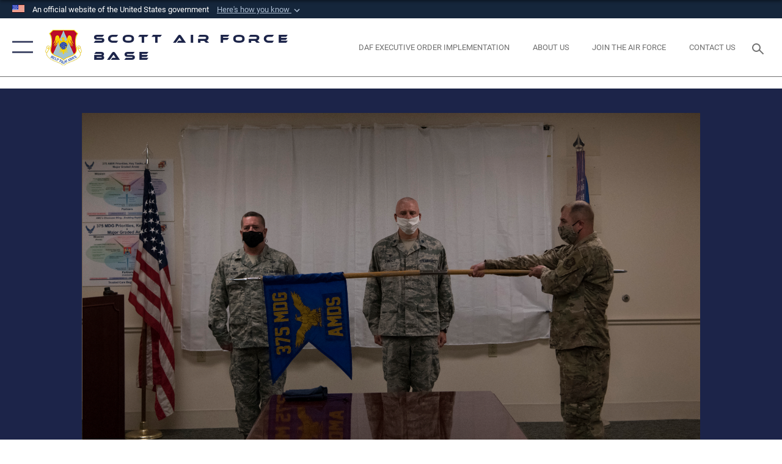

--- FILE ---
content_type: text/html; charset=utf-8
request_url: https://www.scott.af.mil/News/Photos/igphoto/2002348237/
body_size: 46533
content:
<!DOCTYPE html>
<html  lang="en-US">
<head id="Head"><meta content="text/html; charset=UTF-8" http-equiv="Content-Type" />
<meta name="REVISIT-AFTER" content="1 DAYS" />
<meta name="RATING" content="GENERAL" />
<meta name="RESOURCE-TYPE" content="DOCUMENT" />
<meta content="text/javascript" http-equiv="Content-Script-Type" />
<meta content="text/css" http-equiv="Content-Style-Type" />
<title>
	Scott AFB re-designates two medical squadrons
</title><meta id="MetaDescription" name="description" content="The 375th Operational Readiness Medical Squadron is displayed before Col. Jeff Alder, 375th Medical Group commander, left, and Lt. Col. Paul Conroy, 375th ORMS commander, right, for the first time during the 375th ORMS re-designation ceremony in the..." /><meta id="MetaKeywords" name="keywords" content="Scott AFB" /><meta id="MetaRobots" name="robots" content="INDEX, FOLLOW" /><link href="/Resources/Shared/stylesheets/dnndefault/7.0.0/default.css?cdv=2446" type="text/css" rel="stylesheet"/><link href="/DesktopModules/ImageGallery/module.css?cdv=2446" type="text/css" rel="stylesheet"/><link href="/desktopmodules/ImageGallery/Templates/ResponsiveGrid/template.css?cdv=2446" type="text/css" rel="stylesheet"/><link href="/Desktopmodules/SharedLibrary/Plugins/tag-it/css/tagit.ui-zendesk.css?cdv=2446" type="text/css" rel="stylesheet"/><link href="/Desktopmodules/SharedLibrary/Plugins/tag-it/css/tagit.sortable.css?cdv=2446" type="text/css" rel="stylesheet"/><link href="/Desktopmodules/SharedLibrary/Plugins/jquery-ui-css/jquery-ui.css?cdv=2446" type="text/css" rel="stylesheet"/><link href="/Desktopmodules/SharedLibrary/Plugins/tag-it/css/jquery.tagit.css?cdv=2446" type="text/css" rel="stylesheet"/><link href="/Desktopmodules/SharedLibrary/Plugins/SocialIcons/css/fa-social-icons.css?cdv=2446" type="text/css" rel="stylesheet"/><link href="/Desktopmodules/SharedLibrary/Plugins/Skin/SkipNav/css/skipnav.css?cdv=2446" type="text/css" rel="stylesheet"/><link href="/DesktopModules/ImageGallery/UI/ig-ui-custom.min.css?cdv=2446" type="text/css" rel="stylesheet"/><link href="/Desktopmodules/SharedLibrary/Plugins/bootstrap4/css/bootstrap.min.css?cdv=2446" type="text/css" rel="stylesheet"/><link href="/Desktopmodules/SharedLibrary/ValidatedPlugins/font-awesome6/css/all.min.css?cdv=2446" type="text/css" rel="stylesheet"/><link href="/Desktopmodules/SharedLibrary/ValidatedPlugins/font-awesome6/css/v4-shims.min.css?cdv=2446" type="text/css" rel="stylesheet"/><link href="/Desktopmodules/SharedLibrary/ValidatedPlugins/Chosen/chosen.min.css?cdv=2446" type="text/css" rel="stylesheet"/><link href="/portals/_default/skins/AirForce3/Assets/css/theme.css?cdv=2446" type="text/css" rel="stylesheet"/><script src="/Resources/libraries/jQuery/03_07_01/jquery.js?cdv=2446" type="text/javascript"></script><script src="/Resources/libraries/jQuery-Migrate/03_04_01/jquery-migrate.js?cdv=2446" type="text/javascript"></script><script src="/Resources/libraries/jQuery-UI/01_13_03/jquery-ui.min.js?cdv=2446" type="text/javascript"></script><meta property='og:title' content='Scott&#32;AFB&#32;re-designates&#32;two&#32;medical&#32;squadrons' /><meta property='og:url' content='https://www.scott.af.mil/News/Photos/' /><meta property='og:type' content='website' /><meta property='og:image' content='' /><meta property='og:site_name' content='Scott&#32;Air&#32;Force&#32;Base' /><meta property='og:description' content='The&#32;375th&#32;Operational&#32;Readiness&#32;Medical&#32;Squadron&#32;is&#32;displayed&#32;before&#32;Col.&#32;Jeff&#32;Alder,&#32;375th&#32;Medical&#32;Group&#32;commander,&#32;left,&#32;and&#32;Lt.&#32;Col.&#32;Paul&#32;Conroy,&#32;375th&#32;ORMS&#32;commander,&#32;right,&#32;for&#32;the&#32;first&#32;time&#32;during&#32;the&#32;375th&#32;ORMS&#32;re-designation&#32;ceremony&#32;in&#32;the...' /><meta name='twitter:card' content='summary_large_image' /><meta name='twitter:site' content='https://www.scott.af.mil/News/Photos/' /><meta name='twitter:creator' content='@scottafb' /><meta name='twitter:title' content='Scott&#32;AFB&#32;re-designates&#32;two&#32;medical&#32;squadrons' /><meta name='twitter:description' content='The&#32;375th&#32;Operational&#32;Readiness&#32;Medical&#32;Squadron&#32;is&#32;displayed&#32;before&#32;Col.&#32;Jeff&#32;Alder,&#32;375th&#32;Medical&#32;Group&#32;commander,&#32;left,&#32;and&#32;Lt.&#32;Col.&#32;Paul&#32;Conroy,&#32;375th&#32;ORMS&#32;commander,&#32;right,&#32;for&#32;the&#32;first&#32;time&#32;during&#32;the&#32;375th&#32;ORMS&#32;re-designation&#32;ceremony&#32;in&#32;the...' /><meta name='twitter:image' content='' /><meta name='host' content='DMA Public Web' /><meta name='contact' content='dma.WebSD@mail.mil' /><link rel="stylesheet" type="text/css" href="/DesktopModules/SharedLibrary/Controls/Banner/CSS/usa-banner.css" /><script  src="/Desktopmodules/SharedLibrary/Plugins/GoogleAnalytics/Universal-Federated-Analytics-8.7.js?agency=DOD&subagency=USAF&sitetopic=dma.web&dclink=true"  id="_fed_an_ua_tag" ></script><meta name="viewport" content="width=device-width,initial-scale=1" /></head>
<body id="Body">

    <form method="post" action="/News/Photos/igphoto/2002348237/" id="Form" enctype="multipart/form-data">
<div class="aspNetHidden">
<input type="hidden" name="__EVENTTARGET" id="__EVENTTARGET" value="" />
<input type="hidden" name="__EVENTARGUMENT" id="__EVENTARGUMENT" value="" />
<input type="hidden" name="__VIEWSTATE" id="__VIEWSTATE" value="XwK8i4AsffGp9C8BcBBYNhsp2fl/9eZv1dN5JaZhzueOeb/s4CkOp1dt6VbS4vLWy2KIZNsgXLkOwtvAQLnAJ78q2TkG4QO+7Zch1WBUlrpV83yepkwkmtETh8EPDoiLE4OnkpWplDi3tMYBdpv6pa3HCDF3KqQkRGV7caf1PXpeFQAOAbYQNbFPFciL16md7IMUDq+BHvsQ7DDBJgrYPybmmbB8Lerr343xjqIJPt/jQCOlBYFZBhbcaEBOQTum9nIlGvI1dzkg6EMm0HvLVpV7cGWjKxnJG0Z6cWNnNtK04DdBF4F0m5PiK8q+oMOc/RWyIyHt5yD6omoVOqoqzxrswP0KXiX0OGIK4I0jeKt/[base64]/xCJdU9rj7dUfdPIXdeOE/UgW9tBWuUj1ZSf6yF/nVMw79Ra9TVZAOaj9S3Thg41oKoP4+BhKbxUz6/wl/6sOVjOvZFmzQm3eIDs2X5Dy+aVv2IJeeyt5H1f6+O7RH4LqKG0+CB8QjqvPXrSqM9peSJC3KiToOLicYdx2MdpEdjV4te0gJ/moOmNHHC0cmYTQ4CS0pL4rpptCQiRk7ou3DjXNHwz4BxrY4UzJgPfnfsfYd/qRx5kdKgHbxJ2gsdwsRWssKqo9Y9VhHiGt87SJOuYwitKQ7xs9Kg7We9pTBmjFzcCVmaJDq3/vEXDQz6dQZOSaDxhE/EdC74fZuzXg4HctAbEAIDWog4q6D/7IKzCbpiZyR1p8Bv3bRBs4LVM7btgsNkaMvB+J1oPduFQ3K2+TU6tI9fnRbvP/AY5HRKs1PiP7PP/ulXoi9YNtmd2nvZ52HmlgcUNXcyhS7X49UuCxcb1p2dEDs3IXs6hlc13WxsbQ9XNXrxCEWeW/7Ogpg0ap62DLdsNrGdu6LLPGbwKKF3jfcmgZUTFeTGuCvS67CpkzL0uukbd6yQtbs7MP9UNHS+FIsU3P1DMgaOtfA0aK8ZDDpx0Viv+e/Rz3UZXjZvCMDtcuj2YruqC2J5TiO3RaUEqu/GPBVbivZNbDprRrLQkAxE8tBgQrVRaa9Y0EdpxzWglEnX/[base64]/x82xEUY/O0tOPynSlnQOpEkX5oJuHqcb1HuXqL7ixDovdmbNeVhcPIZtSX1/zbQqqj90sPZjuq5DEPo8z7bg4sHtXxYZuSn7uZtvoq5+Rmd2mT+vbQ8VNKy6RtjnHoQslMMvsWb3JHcyMvIDAxJct4t/9a1OV30t/dfggTyXs+QZm0L16D+roBi+0M2O//WIwuH0uu9/hAPqo745kDpIHc+8Q4CCVc7tJntHkM6cDfUdSQh4MKfV4kNrbn9pI21oBfbGbmqYr1iz9NFVszzjN9BokAbOpHR/vDZl6ljMvcDkO2kuf/ZLT3PU1K9yaPfETColUSuRijT/B9L3hGpUJGP8x9QEspdgNxht8hs6O2nCwX/QqJpNuewmMlklLMljPObaA27UgAeFDz1VAZ71zYbF85Pp3IknhE9tVNDuYc/bGHuskYSaxU2+OvKcRxWsl45QrFN+L0Dl3PM3ujI/Gk9kPNB0rQ92Dx/7KwILmca5fKgYkwvhWSExYPa7IB7RQypesxzGwx74H3D6v1cWInag1bvdpPyAjBh01Uyoab7ud5bVuqKoMSCgVvdK4oXsYLpxvGEvPag0nDagZ0PAhLYyQN606+5lWrn3PjWyImWBj7LdiYoltAohLTerekpHDRNxvlNQZcQT8Mt9jjo3D1izvx3Asqg1zmq0/Vra58bZV0W6ngThpgTggaE8bUoSx25uTMMcP3b+Jv0N+SdaXnlswB+u7nblfc+UxdH4TyR1xlA6oDsv4uUyQP4VdpCvzrIPgRxFOGMMHceH9cyrl76w/S8kLt7+2gWlZZT/SZFdC93wcTxOKyfGQotUwgzZmMoiL/PugCEMb5UhnuvPHKTGSWWd5BQyffWdxxK1+PMLSbbGTjTF4Kk0xavRqFdnWoEcvsd49ESdYEEBqhL5rXj0761hMvVugRxLB+zhr6e/pbu4FvDAPpbX0iQCQ/CeOI1SofJeKlLAquk16jp145Hz2pNzkEZRA9gwjQKXGUlK+u+UgVYvGYgIdtdgG7K4kOAdMTgLle/zH+sgf9Z7wZyvZBlRzP0UZBrTFRTNSvgle0TNxm+nYTYFNY5Hpo9UdHEoRUZPBmEAVM4rOmYD7SgeXXinnRkKRVM0daKywSp0hooYWz99X2oV/WjUhZ4NLKlkA5MPMu8d6Tqua9vX3FF5rXqVe3mKKfKqCWB0KAgf9XRkxYBNyjXA4ZB3eINPjHY4VKLIsMq2bEiyJirMLfvvvhkWmvjFGZpvXcL6T8GL/aWY3sy5++6AQGEfSRUL3N62hb8N/SCu3MB3Xe4bs8DY6Ac0pb5Mduuz6A4Yr86QTjMReXGjg+FvqzLFO58eYZ/tyVRVUeCOvV/ya1Yf1GLBEyXPVGhhcuoyxAztMwDwTPB2ZbNmjbEy/euUmPbepw1nYwfS3DougIhCoCMAshgre0jRIoa6+nvMMR/1Cx1VALQE58fgqG8sXQuvFFBkkracCbfMFnr7nDZGDrYLWpxrizVcEVhqC1VFnbqEb2503aFHHwvcFgH5qJUvbVE2M8CJN2Ilm7hNmzhDbExemrcC63ytdOUlhdoWNpWP+OAYUxMnr7XGroFdsNxsOE9l/bWwS4V8yQPtmXuKAnVYPOegxP3Jpi4eXa4BfJq3rcgiIJs07W8Bd7qqGKV5V1fMkiSxNBihMbxDhaBkj6hFE0Se1e+ffq2caXmNd4fXSlPbZ55Jqc04+mhxzk2rIDazzGap+zdqih/sJlxUBkW5gLE1vLdIXx619l8Hkf9iDIwJ48x+PI0UfynepFkY9F5vVGYNza50gydgjvQJtgDartHKscKkaMTDollz7fKu5epDHyNWQG+krhkWCeU/BZsCWouQqaRQ0ILS6VmqQwAuR2VpSEXDBTi9c6lG9zLHzpucrcVOsCl5dEvz9YhfmK16iPjAAq0avyatjVJpN1407Yb3suHbVT/oTE2AahRLloxurwDgS7tGmC6FYEfdhMQatu43EkbJsuoN51deeDHUfGipJvFVlF16pXH9SIPJAjoVjz4Qj4YvpNJcqtrcf+dWb8fx35RahT9FHi2tCAk6K5ow+QFvO9X5w02nS7tegAL1ayldq64gbW2z0309OPMlyRnUcbD62b9Rmp+HX8pYhaSCAHOAP/8qMKPjFM8d6EeqiH4WMPBIOnGKLG0mLN+aGivcwCOI3huXhkLlS48MEnXP8UJI7Q22XNwi9KNUli4dSR7aaHMbuq+ZmCRHBd58EY3S030vI5A9G8aAeBOJDwrq+bAbLwf4PPr9gBANTI/[base64]/uKuOvX/VrDVXTa00yiOFbwXGrWRbfn8anHgtTDqi6n+02GG8W22ZK0eOPQbLEmGjCe/KvkhwVRjOjCezZN+NhOb8tJqq3UfXJ1/IaGvmtMMc15tD4pFNUMF2Er83kAHRbbx25rRQ0N4EQfpem9RGKcde7UYpiqCYqC4EtJBeppRPetUlg7aHJ98QJQHD2PdISt0iCzv1x7ex7+vjTKggumYWemh6miVA9BnbinLBvbjEIaGJ/6RgIAh1b1mpuPL8ccPg725EITPbNUCJ1tT0bT/yPiBJZ5j5v+3FUnzB+yTVmePYF7YW9WVMPWgQAJUES6MoiWLDRrPi6L2eQ87USG8/hHKJ5vUCjSVsLHMgnwL+SsrjxPujA1XGypPHU+cwYtdDxRvr713CfFIfKou3os9bFcn9481fP+RI9YOxRwlGPZ9ZCwz/JMrfntLm5oh7S9af47qnf7lThzV6GjvLe8dTiV2BVE35O4snYOlqq98nI9g1kf7VpcAYb/[base64]/ZPSfg78D7RCACOMVoLM4+n2h9lv9SlpN1GDXggAI8bD6LbCbYEUvYXW3X0T3x35OA0V1UrywgugsXWVC8UXxAP+airKFUSNmwDn7z+UMiWCMlJF8ikZaZ7BXbNFUJdhFvohkGJYnTtQQQaYy6wSa2FPuATWtIhHOJ9ujw72IXnqiwpO/cFJjUhQRAsdUs1yILtKkqmDgQWEW4QmgVe+MxEivKkH4ylpGTziEToPLzkNmP/FQATk/P0PdRGRLJDXwwibMNpwR4raIwLlv1FsdPGeP/X8gxGic3EKQQEEa9JP04vmQxxuErzFeySQFDe8dXpmjbSDkg1Az7D176LeVUTp4gAlV5LFxiv22xVfWK2XNa4vadRlWcGqFqq4/qlPNSUqBlHd+1ipCw80qLVXWMwUy/cwFEj1vfPXScB5/RiV952agf34KF6VgHFGBLUp15uTD4oPZH6hSo7YTPnm1gU1RTG9DaGVi/KQ4NpzJRJpfOJ+jguEjVjtLfCTkiOetim34si3hp4mKBMQSmLgYn36F6E1KhefoMzDlpl23VROEuwYXC2/3ftzUVrh3o1SKVKQb9jssj5HC0ENskvZzfbtpndBqZOr//[base64]/VGnaewA1O4gbs3lYa6cCg01FWy8W/q/U5gEf7U61c9/h0lxohj4rjchw12owzADGW3BBLDij18TiPbMYSqvJRLak1+at3j8RqBsxVGOjhkPIIwGiI58d7i1eiNAPRKJhVTTr3yVvhaSdzMtY602WbL4UolVeX5dZLnneABo2RzTbv6WI8imPzK0zVi9G4dCvJn3Jx6JqbzLY5Jkuf0MbDbtypnxcoj5LFeWM2g4K1yMHlbzOoD/R4nH3AGi+2dhfDQ6pWrVyh71riLxf//KRtyoB1rsVHJKOw4L880JvFWoFhVfRRFvj2EQy5tBpy90CNbMoemSAv6MGSuoz6HAHIPAnpXlSx98ApG/0V2pGsDH0U16XFiaXp36M0oUCTuxNtuuoy34iwXwWK/9IcKOau9OGsXESyA9glY8O8Rdf4573en5y+h0+PF8Did+eUTtmHcGUpNJ1mAlZ7C/A91bVOhwXt3OBfVNL/rsbtEgxVKF5Kxd5O6kZBsDaztKESq/npaRJGZcE4mePjuFx5+oWTklsDXWHeAie17TIR/mIk2SfYihVjgJ8ed+ff4b+rTfV4d1SMhPf07wGpmWcoTfT9PVZo/RwgOjU9ndIFDARz5ePUfrnSS7/Kl5B/9C6LEi8JLVrlhouaEtoBD4jqV2e4QyChAxbRTXhfaORGcC0T6FVR0mnt/aiSk8v01gkW+hVpytiXVCLGcpdFEE/N8a1FLyzkpRIQ6bX0S5W3pIaGdcOfvUZRDvqFdJ/oJvXCuMA7GkjaCEKOx3pVK876xoY/8sIB0n2R/XQaOM1nVKxDnqErtwZw3DFuhbMCOlewRMOo0tn7j4fHO8B4EBEZSr4yFzcMNM7cEOaecCPEvmBQSWVdZ9bXTCX2pXySBIhMooojy+tLSVyaZPM/lU09ri3H3otLEGN2fuP2BzZfWoT5CpP4ASVUSNibR8ZnF0vU+poZGv4qGtXc1Zyql4vP+747P+b1HyNLow6YEVLHNo55pGqo75RLmMDbUyvXCgCyVHpZNPb1aXXmUNaMKp229nZe+QSbYEn4MN2AOEAdfc6Sc2D3ZNsP7C+Jl/axxE69HcK7vBRkHcj6581Syu9AQXDsXnnJKKw0+3hJygLgK12CtHrV2QXy4JgG1UFBIndYiz2BjB/hW2JXERSNuE0Vu0Vk5nGSc2hY2a5ELsQP0DCNPWp6X5JC3BrxsrL1oZq95moyCV/Vqk85Inj496wES8EZIheV1uSKHqbjQxNcxCbGsdCDtmkhNPQ8gwhK8f8F+v6WLp9PfiFWi2jJoQ2wyWJ8XTqXcd4ethdZXhZKRcqxZr+0NMA8+SjsYh3tbd/nOXR5f1pW9xEun+DpDRp3pOiRqwVNYYjFzxJJgrjZx9gbBwE69cpt/FgsZbNevLW6FcfcNkiJh9nn+u6c3gVV2M3OShwDWYucJ6lHonzDWdGl8K2g43HK3UzWgs7/kIHLryx3gCxjssLby19iArgkbwXuJzi7Ol6omMGIFH+svM0cekannG/ohugZBlP6Qo00Z8jTPCdZfAkv7EfSIhtxY/A+qbPyqPX4d4et81/6PDIoZP8yMlJ2RDCy6DynqHKhri3L8tJQ3SqzQI4mMzkOnfM6xpSYgGJdiqFRY0jVsZSux0RthPm+RVE2YULVdhUTmFAVELGnLBOuOVbboKBwDo72nqcxGfAvrXjMTaAai0bfmjfQ1zmxP0ThnkDQPwda+G1CnAP+PoGqmXdOwleGv/nYa/5IJTO4e6B0NRvlAMyb/V+8w7p2RMMzCOf2YYPzddTYCfwm/hJf+au0XjMnHbf4kvyocVYzp8xgRfhZRRgF2/[base64]/SQPzBUSTvgOGtQCqNpEcalOamKD4EJhX8CEPc2yeWjwCHowgkYziYY2ScpTZ5aTkpgOe/aCc5sxB5zmkSJBzxLtupsL+M4jKmIldmbJoyowXBGrV50IqxyyqPpWyvIUnIkeewjdsXLyF3GbUAZ77rGaG1/ZP8Ktx9aO6hfXTV196WAVhBuoTsCOk/XMyD8blpPOXGOWcKzm4fhJfocriVd7C9rdcgxcnSgXvoh6buv8uIaqwlop6pOTjlL3ORGUYEoMteNFbwN08skHtublv1hRKdEaXKn94IS/Kk+HDcfI6Lvt1PANJF6MTeS9XXPTAweCoPZNFD1d+mR33dhR5/LANtyzdFn5PRILwE++KwFewdGZG45LSfzD72SBOvt83Lt5sKLRj7mYER9Dwk1pXvpTgxwjlIQ/n0tDqJbc2wUjFXYWZDHe9XPwhzYkUk+fQPub5dWVwzyHzxrKYGJsIEqjKBz35GYn2mFWL14z8lW59ljOz0+fy+2Vv7gwWZw4bF/vf3pU2GtlhhjUD2H2cgXVWWO7v7fDrS1AmO2qAhHR6ZmV1N4/y5VISeXDJYekze5vL9MDo0ZIhYpboSaTPhvL+bdWxBljnWlyz1g9de+WCcJ1mQCwCZmdihB4WTaYcC0SXwHw3tlt7sU1qNldbAUra2XuqwRlYPirvDP258zaJ0tUXSE/B0gF9kKWNHyr4bi0ER8aBwpIAa9mZ7Z2jbpSW05FQa9kHvwy0R4Uufyw5r/Rq4efzkbOEYrPZzT8DeGjn34lBv159PaOLB4+NZFetDQnac1jnOoukkOsiBm8ETc9ZScHUZyMGm5rHWYy7KDlSBEaJuvpkxbzddDTQDivC9t+dGEvjJOImMvMY5g1Z6IaBH/qYUsfvVTHGyK36SzADa1FUi24HuqmuYFJT0wBP9GKsMba4+rbSe1QTxcZQN76gxjzdBDNpe/Ev5175wVQJ5rljUtP8UUCqxL1e5CMiaetfccmWSAp1/K2TEp48OjwKNI2e8Po49AWVHlxUOjbbIORb2pcCiGT8KS/YsPm3/T8kck27tesblwyJxti23ZbXSXPjuNPQxMYzGCbtgwlZA403i5q7HRPtUtXxHBKoS7By0RDvBhLOOTRadWHfC8pDB/c6oglYNen/S3Dxsc+DXOUt2T9iH0leQZe9PMd13r/59g2R6/XQmdA1DTLru5TLXuzPCRZMHBoAcSnmhVJuUQ/3NbJJhCmNwCCc3TT3m3jLL+sQb7UUf6BGjM20POaOzaw/wIl6W7tHb8Y/M0B0MbcQI/MXQeWDBUqwShSYNkDDlXZ1qJijr7M3qdNBCDXdo4JUmF7eJg0bC248I8csdmBahuZTofFeiCMqJ9XGJo1YAw1ELdhdtzIOsFKxTrOMcO3yManVBYw5+VjhmUjPdEmzpjO97YTsG/WwQCgbvL9EaeUl7EQpm5+oMhS+xOJ5iaqwcWR3eIbJz+KtkGcAiDI/YSPDZvjH4lM/2iq4tojbvGz92stzujdFIgrJekRr9TmSWcnDEhp/QWFUWNLRFZK4eN5YoMwsixXvOeYlIlnQNpcdfSjhyVJjp3OGCRor9szmHjaF4MCiKYRsnctS8rfmO7AfT6jNMsHbuCp5fXQyNe8FEQhKdBpHX4G4D0EL/kAl3ltXVhrsQ64ol/PgY6LbmyldsoaPhWEDtlA1e5ItSb/b3DiVEGzanLna6jq5vOTl8lAx5ljJmeOAENvPriGt25vvtkLullxBOJ6LkJ8Ekgtz8I9zIQ0QhiPj3rZft2F+hL5IC0OnnlArGS9Z9nnF/lSZWlKWOdv3uTbcos+80D0cvionhZKxPMXQXmsDrrz6OWSsR8FWKNULOkGJ1/WsFNIiMgTRRsl+ISVeEGiKFdK4ThZD9qbjwJZUBwZRgHGIcy9TvfB1K7wB4uMyLTZBukyMDmEkJiJXQyoBsRl4VYPNfSFnPeiaWkOeOl3p/kjbSb2AsNI/MP+VxBQGN5ZEwHOx2b1CVUA5MIGJnp0wAkNrNM8S9O36LawfoQje5nCp8ETZjm47c55WfGOHYRyCsJDZZhgqSTDUJtBtGMSmMyC0f17nKZq1TziUUKMtjjrfhPOr21aCpg/X6SQ60YsySQuAdMwPPfTeVGEdTZaVVB6OTCH66yb1qBIFopiVLfR8whc4FBfHtGAcEsfAKelka0FlROK4SPh4PETLrQ/C+NYzsg8gPaU8oXiSDPpdz9bOTnjWAw6gSrqOvkCqiFDUgqhn+L+Q/d+NX7MyOrbn38nLi4wa5H6shhIrwom5DNo9f3rc1rtP7l34LuO9MXpi+dewZ4FI+87WxQu3Yh546plDfIwBoIoe3jWy8mn/9MjJZqz8Ligd+jhHWG8JAmtKcPA/kyuACDih+UVJnWQwoJCiETu1bcrMuSXgtUUdi7JKAr2cy332yuef31DYQno/TxopTEziYeOL5ljmaIb0L80/b+rc59yvtJoRsAHayva3FiTUVonpcOWqJ1Z6NK3XNxcmpGK5PTqtfuUh0pnXnIZMO/6mbqdJIcVGawPIOCwGzD4lE2KvL8XmqLskL4CYJHoC5tYvzLtpOvJIhQz//B03ybwiHP+FmhJXXA/Ndw9l5ZGix6uRXecfjyx5UkPkjp6XY1WXg6mIfal+UmOt57axFcIxz3F/TX5gXi0qDpXcHkwCmvM0HYLdb3QWJlVkjmR+E3FfoqpZFIqBBbNz+9EpqYfWdI37ftyOsk8tJwBFCw5Ta+clGFpqNUJKkXGM2XQDQWG6I3Uc/s0+FfhYVHLOoiaN83zGqeYipHz0CjlfaYks2zdTxqrKWST8rAU9YwIq1GY2I6uCbfoQcN0LWJykjj7zQWpQqaRhqqZLPMUABRidK5N5wmReAPeA8F7ioYTwHRmKovzZNGoTi6rP/tdJGHsDQ0mJ8V5B3ZqhGcdHbNulD4ATM1NBEVGK1VwT9KWnhuTMn+simqvMIKrvXKBcIaM6qVQdjudTjLJvE4CcHXBWSiY1PhZSf4xAm+j4++AyreOIe48iMZHB4xPfBjrPAYhMhICkBeC3wEQucsIggMlYQsdVmX+YVlakgAcuN0Gg1/idtj+XMqdDA4Bf9I9FSBq4U/VqnZReUy8ByXPCj6Um9v5/hVp1kTcaXalX9n71lfK75Z4HPrTxx6xZINs9+vWnoCJpp30TC0lN6wV73gcl9VcO/ZhAKtOZuuQdEO+IBJfANl8+DQIfLWmbDsILDjmJ1p5JIVWmt1lJCTZ96AHzDeXLbVuRCPloavJs6mOtfTVCZKACrA78rHocR4IyyNfT0bNGp5G2I9YEv4JwIHZnxtbqH9s3owiQ/+p8bXMeSl6JbsPx1GZBMVOIJ0RtlnR1X2Zn6WVgwPyEAP9SssotGJWggJLP5xcHelsR403uBBiaUAs7eyvSyZK/LXN5yBCCo8E0xQjJeNcgqVdBB9QG2RoF2gJUr3F3zx8NSm0gsuuhPksk+ujwW0L2f55XN7nmgqjqEgj/J30l/QYGY7/gup8j3xXPY5nLfgCbPwOL5lVBCvNjx437OSCegUf/mbS+71c3LjZNvZrB6WIe+cSha3TGhszZVqeTKSf4Vu8hha0cacrwipdoeKkcSTZUpUULRLix6havc536w+UbWa5R7IO8asF3yNB1QnDQhc2noJ4xul0jTR39i9qphgAWHjmg3mXgtvkRcW08EeuzJsF+/rdsNFHPymevmRyEMAWUASRFnsDM3FlN50aoVyx55jDrHtIjSC656hrjChUrxlrI+zhgpcZFh/6LGhzyLGqZIKQ5rYlbSitIgTXB1BFljmqsurDumSowu7UCgeYtWZClMxO/F4EkGz0LM988EiCIngYNwspglA7xbbNAj+M9s896erPxTmUMLJw1WGtKKWnUAm1OjZjJcnkYB8Ystw6qEDcXj46D0Q37oUx0buhNLvPmFt3MaUsY46hpytH0D0q+qgPPKhZKN/5zS/0RP/1NKp9U59TWP1lQEYa8Yg1CQo87P84MwwI8+HC4Ttl8j3+6eQe56dzLmnLgab2+dkDtz2ijOWdC0iFavaKQZAsF7qNIgpk6Yd+VhcLkICd1jd+C+rzWIqq8Sj7LH2W2mq/[base64]/[base64]/wvL0lRl9AfNk9laFHhwo35+0KrjmBwHPc/STuV0lNsWxWU2l3PON6lGivbDcvF/WOGuk4WMYvS9bVOls9xBCBqv8Z1ymP66CX68d2kR4n5Fli9Ur5+RvJhWeklYwsMf2oI7XsYdyJ2JbWjuAE8VNnD21BbbsXGUB/[base64]/WwcnNYZgqyKU/[base64]/YHZqyQmHCBM0g19bAxqNbn8rJoHOQSCZzA8m2d/DsWNIWWeYYftnFAlQQSq6fcZXS2u+XbBkEQMKRyzh4hjmOx1knzPWMsjGvM1iy1JLZuwlwb8sCmM3xRNg1nVCbGBw7tBATnzQz3AWnd576JIVbsO4Zbqig5q02F2XwiB0jfFwgRHdvRqDNBmYjMwuWx75cV/XS1RyDJrXyVSQRWMiPfgbKVhlaoklvCPdmNOGThvrWqx75wkfsG5sqJ7LzFOZ9JR7z1qXH4NrXP4/qG9jrd6BiL0H6qYdqYuaHppf7YNQv8V0clUoihFuRP466tVCUXSDI/XVpuqunvBP5ztn+jPLW4k8JuTl/M+ffIjcF3GUsdAcYRR4ueoHRXbLtr0IqPSJmOQ55ul1ynBcooLojeMkTw+GoTA2Y433NjPiyQnIuL7CJES6YPHti3h1tOilw/cvfN4saks3/pRtZLbr0Ap1n+zZbiTxJV3QsR5hJu78GEUUJnNLcujAnEnA1FM2b1RINLtFuBKarCqSwCk68NWBIvxVQNxjzzCD8P7FqaN/I2+IyH/Pi+gsexp5f67pWlWOLYDogeDmTGig+p3wANGgc43KNpiap0SFOfW9I+KLDpNUhZHsG7ABpivaiykiZwy3JZ7Pe4dcK8KI/kYYBxsizmXflyARMq8TwC4oRkZq4RmuLDSHM0KZufnTvI0xnHghFpyWnZORbpKE+IWD4K4kacneLuEm3GsgA0Q9Bb93q0mgLY8wr0sxGshfv31kaLr5Pff+yXgWixLW4Bpgzqy9G0/Vx8v4hwlkf2aikCY6WuOn3lU51hzf733y5QslXOB+qBm9WFTbhNNT395Txz6Z4BzrLieGSL5vp7RaWoZ8IgTwn8NvfJTleQKTqv0GMJoguuAQamOIveynBzjWe/NF+2f187sSPIv0G6MNMnqfvndCFosQhaH2jyMCLg3MeOuB1CPSPvlmgKa+RUJruMrwMmLYP0F/vJs4Uwrq7jcXleCsF5iY1dmHlgCOqfM6NQvYgeXfu9qsRCRY/BYYeQZU5KsH3LfvKpugtCsz/VzlSmmoRhpOk52c3/RYXX79stk2od2ffuu+Y2tn02Aio4kRCcbgRnyOp8u7qe8OF9eEVyxjVRdfKgeSzvEWtER7lNtX4fHVf4xpt8IC659wrVVq0z2DOstwT2ioiEk6OYGxNKsmgHZlXiU1IOajUjDz/w96gdYkqEBBsaxXIowhPn/cA5WHHL1dHl9aZziV0lAFYcpd7edGcsUT79RbdQD59qtyCK/zAdbzTOhFxmxDABIFuGUx6QZxXbtCPNw6WZHnsB17QvWwghtpLi2sujFtF1CmR2v1NpGs0Grn4myaOc9atHxi1WFlSk/GTBh48s5nMstWeRuhArTrFoj/fXJWccmfK3XD8orKkJ49nXsWOubSkjL7Oz/tHVnnyjLNjNuo0UZlW7nOjTujA3iUAgolNLkWFsw2EpdxqClAS+/hQxia0argzKrSnLESp2Oy5jEcZSNgZS88EkLsvBaRzG4O9CTUW8MDXJZ5aOuBptOOGkWxXDAuw//BF0Oi0p9seku2k+9AC59fG1zB/LmJ797+1mnu29oqxadfuX0yV8OubLL8wzzw+tECOY81AZE+04e/HA+ezMEMKSL1cjLurAIjaSiZ1EDmRQpq44byogDlBOUOOdar/6GtH91/e2vqYFKhI45wExJRiiiUniyDtgaJbHn7BJ/rPlGbivKi9X3aYF+5WfbpXccxWoTFsydMPBwuEddctMS8qevwED6vaWVnExQBsB8ejULIf50TNvuhSaUSmmoWOCohZomymLdIVUyyVNldiVnU73LVWRC/Ys2VMzV0Ab0gy4fFOiWzFZpwTWHbmgsVHGSREQwTpZvFPEieqjn0LJYETr1OvvIJ7xCnwutkIOJ3AjS0RarsdhGJS1vhnc94GGLAqbewmphJJn/epcA8s8/zxb8VDg2wJPdynRrw+TOTmmnXe7d28IGMA79gjRpN6IhF0FGNuBZCkJdMhstPHhw9B0x0EAfwXBH92yNFpmXTxKsXzxBmvgBOzaHUuP6+Oca6K1t8q/tWDJx5Uw445x3mhmp7TnGEqb4HQwcFHXeY8xzGO+c3HyDiR3tRL10lwiD5RL/N9kTDPVpV+JmU25PcME1JDNZ7OvGFYM0MdHSsLL3HjHp7uTc/XISVz1gth6M5nVQrP5Iuu4f/aJABZuX1HcgkhR4AfNmnOQMQnQah56n+3BtqTZGVpiAdn2kF9cq7bqlLTcjCMt911YiKTf7skqOCrtNsZwTW/lKqVB3xXyz21axc6FpuRhhLJBR9GzYiSZPKKsdN+Q4uR6RXOI3ZboQx1qAIjEgsXS4HOzsJUT5U/CCQnl1fJ54KE7SXlSiwdIVSsjGe5p/5e1EG1ONA+YB3NNLgynWfHqrio6CGDl7y0Wejkk/P6Zz1Hpw+KMqTBwx2eyhOO1yqYk+Aj01FRLV1C0nOvI7n6+GfKqbIHn4PxNlsJgAspb3iku0FYpfsFg0/Pog1lO1GJLw8hi830G95RfD7meVnKe7w73vLXGHfoTDH07mP3f7ld7lwKpZPnNpVGoNlEZaA6awKXMTx87oeWIdGCyogkNcbW5MOJTCPXyMDgb++6ytrM4UVurAf63t9e2xnhYFNoNDf/xurdBT+kiYnWqfpg+EPA7bZskHEpKJf5LYKJL+qQGQ9BvA7BOFFm/DCTSLc3T4zDn/St1BmLpngYam4jKvM/JB8CoTf+BdJ1AAvBO36vKjovD60inPILegFVHY22+/M1I6OderRyB9o6+phddHCA7SsR/aLUcO3WNdBKvbIqGm6NltuVwXQfEiDtP74ZS09Y1SVoqRZm+RVtkCcFSDkWHxlgagN1Xb39d/OCkjGJjJu4g/5EBFReVUI9wLKChFo2nyJPKBahV94p7Yde7O8UOtte1Q9be4p/e7FhkrutXUQMJAcy5CLhG1nvVOxcmTzhIaMyZ4xoqKaWBrcrafbx3H8Wz44rohPY0W/x0B57DTRM/Pr3aaI220lGDqPoNmI6uiSgVg3TGhi7Jvs0mRnGETGxr6u4X52i4h8iuJu7P9Z1xNjUWktdGGUAYMw8S6wWH2RSR1PIWhOj8C4qBWNPPvzi+7COsAnlHgrj/RD4gYfncqulcK+xe42d6SGxGq+SuRfQzf1oSrEhr8PUudGuCRliaR330djcL93Bcko5r0Bw39EeW41kLReKmPCHXZF88HvZeKzsm+Aph9kntcJLYfDjqZgOFejf0l4Xv/A9wJMsyvfAz8tUwGy6ud4QnqgFnCgkonOViME44KtJUe9Ozdys8IiZmkyCXD0XJm1x9BHTobixt+X4YsM0hJcRtai67+EN5kdDkmd0z6JhpXfSaRi4U4SAij3/bBkDcNUDE0RxPy4R0s6QQD9QYE2wDAAcKLjtNPlcDndSkVdql/pg2h0+gmlYgOm9nTnsAnLZrkLLiDd81ZOTMVpw6Rj9d5O0opijr+pcrVjW6MKvgOLNbDN7K0JTXHqxvWFXnLgMpdnHKgzasCt4RBOzZkg4iisNjKGiZE/VqwjkpZOdiIyb5N5dx2ikqqMJBeSzN2aGM2A3uxilgU5XBh88jq3dkhLr7XaANOXoq9haXA7OukFIQhrKMXlUW8AN3SmTj8vyoFVrvSEZRFk+w3poNQ+9NDunaBtdNzKOGod28QfEqKDbIBLGekhJCXY3MJX7CuLe1mQ/1uX+R0si33UWIW/oVn1owGS60w3XbjsRJ5RUqnGIeJtAmqbg5DEOzexEyMmsi9n5q1qkcD+dLdR88pebuCsGD2Frlv4GNsVFqB9+CuuAeXP2kVNweGWnB9PxkD2uGvWKIVmvaGLwu5JaEXeWNgZ0wBF9+P+TUVFiAp1BfD8paL2Bbuht9r3JiWkdku/82/nQBUrtaH4CGdzI/8dtQqlSw+Rb0Aloe0Qm+5UBAhyKnJBuk+IkW0yCDifvUChzLfS7lb480loRoOmEcHcAjXzatNTSBnIdl9ZDmTvz3+4jT5RD7mgBSKnLCGiuR+qRoOMNUHBB7WtasQbZL8iO92rXDHwM3WaS/L905HmG6mCvBzk7ZI8adAnAz/RHJb230LLntdy5aJ/SAiS+tW+JVJGi0LggoIkpmwD/I1aTwK9DcSFRbMrLtCtQDRZZb06k/YEtnUECirFTEqV0WBjAQciv2TUGugrHw8Sahz5kbZr1BMPc1phBdHM6217oCPSKNoeGs1ndI/hlfKQpuU1aIfsYA60HKXX/x6iNiCEl/lgk90gvZVd1G7hzvUxK7kTlfbIcMzEjohbrLSNLXfNLu+rjvIoxWMZXuQsPh6Q00OJe+ssKpokxwXobpXA2ldeUNA3XKCbZswLcNlQw7yvGth4zyjDxsHm5zG8pgQcEtLjMpr1vxrxXE4LUSRN8gPXmuBao2mHnJwk6uLojbBgVHoxJa69atOxQdparZ6te1UtfP+8n/Jc4lT+REC2h3VsLhDTJuBcxYsokRL2NBZ2QQpfifBvEO8KqCJllMUGVBPTi1ZnM8I3/qY9wmugfYH0blEWd5QeG8Tn1y6UfGZqLZULw99c1ypW9OIlnymoNmECWf5whHGmY1CQp+ZRsrNJXVNEiqNrQwyJ27VYLpkW0/8ZlQwNzFTvrh2kP/iYCcGCcSjeIewVf4SLPKog5m2Iz2O0E+oRjtGicRdeybXQztuuUJ7nTQmhEyh+8cYA1RHRA+kr2gHcrR24fgVinF8CQCs8UQjiC1SQNDY8jDRt2QEZ/Fgg1bkDfaL9CQLQwSdw0MYqZGSdn7YI0zaiDKkgn2tYJMuOYIjsv9DGpLayGsRhNMV+ItasjIv4Z1jBvRaDpdTG17HmW4RTR6ixkkXFAesrqhfjapoC0RKWI89Cvndo3P93PstDLdBCPTbUmmcKsw1898NtkVPH5uxdpKCNdxx8a9QtguuM/SyyxxTV+fmyy1EfAsHyjELMKgAw692U7IlmSMYZbAygkpf97ukXgO9lFySfyn01tfRCBZ5qiWf+A7+oMZPPemEtSgnaYxt89H/9Z/pPwZVj49v0xzeT9I0pF47i1+e8RQFHATSt5n+54yLThHJashZli0z0rp3jJF7nynxn63UnTa87Y1noEfd41/jPpe94a80UQm76+cVnuJhIzFlf16Gac+rK9+EqlI3Qj5+U8SjkNbgkgTVLNO5VKdCbv5ph8s12wCb7KO7BiWn8EAJIMdJoUnHPnM+XGhQZLC5IKM6Z8khUCmjYuzsHoqrv82j5Tudv1rwa7DDbXf2waSgTwC0pAJr+1vihjazowBFa3P2H/WwF2P6ElCC88U4vbeDtEd9BD5rQvYSvSzOjye3vlbLVklhCuAaiX0Xl6+ja7MDm3PWfhex3VKoVlKd9dGTPqadOZ8wqgSCzZsnPOFdgOs4qQP41A1tvgseKXjtgM+woWUonlFA1qPfdvs7S2oimhZHc8cTfeGmeOCiUYBe2hXaCE469xXdSzjX7EiK4/SrQRj7PwEDJGGOTCg6TtLljAYq/RLqiVt/oPUk3MloqhL0KAo/CJbCPQmcpWU3R9RQnCNMSOBhLyalagJKrZtvozDwSJkLAv4/aropdD/xKpE6cP/4w9sNy830zpxen+XJ+zn49PsdK2Z+mITZSwYHrPNCunZKzfv08LZP+c0kjulmDPC7LtHtbbQ6kvPMgOXQHxS47Qyqd+X9pj+QSioTshsqJBH0I78zNvgY2VXFgcLPkC1codUfL4t0LiTXseg4IJAVx2kskCK7VZ5sqDg0A5nEr+/nIeuvVB1np2rM32dYONUABy20xPIqAggi1Yk0QVLacLW4ggjMc9garkDD9PnpL05H9CSsdb6bcojBYPU6EJm1KTSBxhdXt8kBLK3Q+I/X+jnzuFFne4ObJ6SZISZu7BgZf6YVUvnlmfFbvGaQ4bnP5seBShJn2vcYVt6VM1s6j3NXe8b33pDTWiFvdFfgGr6q0GzUGWvOssPits9BrG4WH8ILsPKkb/uXhpPRXxlhbmKrAevBGT1VWhQuXM+n46fv6wXTAqTqhbDWjfI7hg7A52Lry6dVDEaOebm4mXB3AX6AW6rJ8Pc+lrgJbg0ACbEZH3bhGYSGKX/nFYA6v9qUJxe3qK2WmAfBv2ixBnRCzTPGbS7M/MVQfl2OkAM1sLwQ1e0IDpiIxF7CEJMsxx6lYyJPSvhrw7WH2jv4c17e+RzfiokHi9IJcXkumeFQZ52dcpK+ExF7tTdYrgk9rIylFvyDQ4XjgSTPF5ZQV2FsRNQ6bXDwuzLWU1VnlKB3NEDbVMMhx/t3Cq9Hirk+zMJjaILMfjUDZ0R1KlHc0ZlkzUPhkLY0S3buwJwv4w/sLNnFkl2FXrBmWKANGHz86OEtGfGeTcHu6eyiKrqerIIjD1VqC61v0J4n5Cx3ynJWH45h6qvrtjURHmbm+iLLSYTBDoNWJLBQIk3rBC33gDyNFo2MlKTIw8hL+hKyXiv/qdQLCbZfAto+auqEQ93gtTHi41gBRW47OCIledaYxUw8xjDgns4X2Yg3SxplxnGHzJoPxH1KMJfVhe9+rjXNBmhO35Xo1c6WeQ1XtMgjIUVJ1t6A1PAu+xfcDhAv2vKffyl2squPm8lloJpVVM4PIwStgmjzO7Qox2PfR4Hkpn/gNv9Q9NypRkwr1DNyY1ELyFIkWSX/o+fTIc8ThIiO/A7NSV753uT+mrsOw70sAqdxdmpbExQJZFwlmf72y1Hb/aUGXO7xEokymPlgEb8eJFgi3dGM1AzOWRxoTONu+yCH8EdldejY/FLsEDmpzwQ+yaYTSduhrNa1UsY6dW5dRZivEcVFA/sFGyRLN/MH8PrEtWyqKeTot7VAgHfxDSS78P2zAhrqNAUAMXDyZDBkzONlLC7QzG1JLjLGOdubA/0PVB9aLWMoPcQ2KXMFKUvBcR0lXwPkx1YWOknHAjKQgDNONan9FIyO9ws1lwz4qZ2vUsCA/HC0Lou6nPl3FzkYz6ZiopuCMNKxpPTlYcZZTF43rlbiiDXppbKtganOx/EQt7Y48wmZOEtZQAT6V60jHbXMhtlW5dQdO+jULt6cKKudSRGhH4l6WRFTJWYGk/f2KTVXP2+D8wS7xIkl1+HZ2eHoFwt3Qw1Z0Fv5zwI+krWgt9PJxSD48y+3PExHt3Z8aI3V2fo9uLRAfiE1uz1S6rp7QG4xkp3REqUOj97ym++/zIyUlS5w3o80k+a8ECtu8OfNE0ZEvGNidmCtwzMLyCYFrYJ+qjSenhJ2V3zLUUNWo5A7gXfC5nXzvD1edX1mvt5atc1RVpcsRWrALuyi8u8zB619CmYm/qZCXnG4pCSVr7rLBcBWLrflsw1cZr6/D1IEk3lmMHUOChbpAYxJdQfro6MlX+RCALTBrOJxpIvtTUGTXZDWZYSbAgNnJq5Ipd+fL09EQAsK5J/wZp/kdZNJ4XTcniadZ8V65MjimurFUu/yZtZLDeU7kdjz5+TO7/jdF+/9zEdAaleH67XcPZQueGOZhPGM3J2QFJy5vF8Yd1pEn+pljdPy70uX41Dc3npEi0MAJ1eImR5m/DfPgmynAIueQpy+nItojNfAADdbpH3dD2CRb4oHnOuoMj/FxS91cUsh7u+IDWBibpsJcKK3XT4L+dZF/4dI+LjxGIrW527fiOeF9Yr25I0CrPkv1XVqGcTJ/zlTBOj5/DwfPnhz07guwmykk8Dgob7qL+NyTpOyYaD8DUFcwIrECV2LHswFh3hYx5z8I5v9sbXp7Yah/PZB+2GkpFDWRZjoh2hm6PHDrdimKUYbTJ8g2ZKc4TA/21i2OuxnSSGa1eEyNTBmRv20Z/dSU3WF3I76ug/RTPqtYWGLyNvndjzFuDpq+LK3rob/pKdYaY/mH8iSWXFeLZrGCUkECpcqCbCy6Pc7JfbgaQlnTUqcNDcCW2fo1bod4e0VlfnthM7dS/qYJyXGjezmkyz+r0RvE9e2bhJEeMjvem7zjThtIs0NBEJR4mBMAPZIKi2i5aFBCqvlto54sRY8HNH97hyjiBcHBrxTvfUge8UkCrS9vvrNRr4xXpRYEFF0Nx7psr4wQJbPjGiZUoZvWOdinUwCOwFAILLvKru0Xiq8OcsB/Jmmf9+KC+GF4BjRrWQhqhXfgMHnRSI6NVGx0quGQE6fCGXdQVwsAIzDP43pzPIUlWKhnw9yTgSMj+zpv7Fzdx6IymfTLYwJPYlQdL1+Xt+JYOblG+/2FDq6tXTfA5heuk4p+77FBf7hFq7Y5rEmn8aZqyrackf6GBEDVcfszwfqGF4O816bJjl17RPdC+XWaErIXJN/PY9xuQFuKcGDJo7osLlMWJ7WXVQN0JOMM8UA6BkMUNFj77tlvm1h6nsapNC0/hzBaYtO0/S7FkP6hUkj2Jvwk4UbM2vN2n6pTBVI4PydThJ5TchKcgj9lTUoPpN1G9u9HGZuwn/u29uw3lkNxAEeLhbPP54rp6VUPJRQ1hPRCTmP8M8Bht4hW0buC0rQsoGIK4vCyjjjNqihJ9dI3BhzQ7ZV0nMy61uWLT0sntlSkSSrxtpHbaHv4zwRnihheAROORoeC4eIJKtXMw468c9zDoBmf2HJp0sNGaL15nGKikkOGx3Tx6xTzMELM/8yPpZ672r1u31639YIqs5UgeEMCGk8brSRLAmXWpo2ukQ6sCVkz6kMg0VM530RFQy9iorPoISXo52MHqXhnJzKsnF6hUBWbIBPcWM/tQjYYQDvQ1wSszagVGNajPIf1QzzACcvEAs0WVvkHg2QwH6SmlYyu4jQ76dJLhOv8fgCn0AISW0HKD8K8xMVWUW8BOtiTS74xScwlGOzdPFIXcL0RMbDTU5/DIRy3N5sGt2g142AHsE/mEZ+21nsDvdHEoh9X0AyRDNrrwN4Qon3CIHTstcMvBm7nkxbVIOGEfEETKPRQEItW5frnzanFUH9m8WfXnbIOM8AncnGvvWnP4ALOlPznbmJFWYV/C2MMTqg6XhTTO3hlODNbUeuhi2voMpc0xfTcDb3jLp74aWLuFn7+w3DGgxPMqsVRuUd8/y/v1DbyB17LQbqrmehmF3Bu8KynY8tQ+zWH7wSu6mQMyJ61GYm6OVS8HYBT9yrXOiyBnzwLdqLc2FmoK8XbEbBG7lAD5a0TMlnE2ToNpIAsWN5HT/hWXRdlJCJgl8tLvdX8FgwBOOx3m9AhFYSxXm1w7quFCPxaOIOd6KmUM6J/DTCcFSol2n+jp5M5699eO3k0EXjkALavTBxU7lYKdoTxcVonNl8UUczuIf611rwEZLY4Rjls/jOSqXop7ttmdcn7dstCVGZ/Jg6pvn1LK8I7QvBy2FhE3b8dYK/m7ArJKjWOW8wu4Be2lmOtPgoatgdvmvDYfE9eV//rFAs/t/yBNQx7B9gUxGpgTulNk+b4U7pELwQgFa/AjvK3Ase5Ir94jds+uKw0feWaQjB6Qanjcver4M/OZIVKaNgY3HoYwIXCRkDeec0YaE56B9alKypEgRFpYqhQWwe+oc3bmEwSlA3o9olWgryUXe+f632HXSm++fyRgGftqac/2uzXR0xgPxTkZBCWggKRV5wCpDuzJaTUuqGqq3GAUBEsRjyLk2Mdr3gRlO3doJVFGn8ef4Ujf5j8DUfTSU72aGU6z/RI8/TlvELBzCHnzZYoxrLbtxLmYkdpxJPDoE1wQSHEpbjz/E932Ursu64KH/cgzT13bNtr0SoI9UmrTzRHNJxw6z1a3ZcmLOrEv3XcTBkTyBcFLfBnXXID5r0Nm7+0j03aG/PpyZjgZ1eaSGgmziq4KbuAnF8B+0h+ihskPNeBhOiPujTueahpr1fz1PHfs/[base64]/wQYrlUdH2zxJ3giKsPp5rdF92VDYHUOmN5tEVfGrq6NsMHpLyVLPE2bxuCAeDdW6aR1Mp+vC1qT0mdHm2cEgS91VSAsYGCjDEflSE6pQ0KDkF1IF8txmHjztE6WBJXCxi7LIYkzqU+ilRMjGWq6MQDZnrvwjegoNRk2SVYFXJl87V+Pj2uXgE2GH/BuqWFGQT7VDj25WuavXES3TYq/Friot0Ez5KGKeHi5XotnFx4ViH1jd2IG6oXTfq9n8ZZV7MRrhR9D2K148xO1WbTAbXaFUuVqS54hIaLwFe0vgm0BI1x7YT3O1VkOG6wyELWSFjB3OR6egZHxys3lW9cbHloD34pXRHVsB6jtfbsKRjrha/A7/MzeicUlDwQNMJdMLbXgq+a5fEkGQqaM/NXTCw2cZ0E6KcJJundLrh5ot4HFPO/Glg0CWWMmRRVsfasmmlu96SFh50wOsfa1qU2P4rdF9ZSTxbI44a7GczUBKqApNm+bjkk3YH4mTJsDxgRMb3G0uMStul6tDqzN7+yArs+xJxp3n6bEY/bpGJj7QRNKUAvHWKDYIQYEbgsYR/[base64]/CDvXboltMHUSo35JwyVkdBh8lWGXctyWlwA6LULxSJzrO93yFSUZtXcGfAm8SH6DRO/1I7hvL54zs9J6Idb+G76/jvHkWqE8C+MhzCiVtTpgmbtwhvE/zOq0IFviyxN/Mn5Xo4a36oOGUsqsx1KaYr5zh5HZ4lyRklMDhrNjCbkKWe/[base64]/suCqnmsIJiQSbbikgR0H6lU3qtgiB8VksTyYfwhofNHLrNU/iAGNZrvJT3/y1CBqcFcRQAtod7uJbGUVZUzHqWiXYP5r25gZMnpBUrY4ux9sZ/Ha6qp8SWQUnHOlR4FLMGojRhLOCRsaA9YQTeCwHKZIldNDZZ7Yvh9/cQirerAscjL2v8Z5VGk3rQDfuBExvOxpBkkG8vhyWqf1oZzy0awDtwr0f5oHP4JSo4V0BS7ZFViXQFX0qKb59S/AjkSX084rZN+OYHaF1oDvt8o51f9VlujOfK0jq3fEAW0cg5taDET/+yR1UkupqfgPV+TPem5M8LVlSEuktIEwvMKGsK40lkeWjTQjFo87mVkW2Lub5Eg/68oVWoOh9mKj4V4s94uDFLD5kBpKQMlrZIVVogecHDgxCFRnxpGsk20UIrV9z7plBK5znu0uKFXzde61vMJ26E9r+KCdsy+3XY0KQ1GLKYBGfvdhgd+L7fHBBZW0wUtCPkrOwref2LYWiepFkaGjP4irB3RcM0iTymsjCNE/uxJndqyJse4vtyO9d6FhUo187a/r85bait41icaDpAo85QEVXJE7KKOk4SwJnNcuYT+Je3pG3qd7+4lsQOjv9/tBV2k1kIF4morRtcennJ4ATxWUodBxyVBbbngFX5/m4SFWZSQWJutE59MRv7+xJQ6mzFRPqvInAy8/ZL7tZbx1im2z+wd0KkJ7UID/oSfo5UF8wYkYUHGkcifAnAIgh66zkaUkfaSzJ6oO/QgpQbJu3vJ2sc+D7H3qqs6UN4uypYTmBoWOLI6PAL9XEgnfB/Epy5UnyehwTXPuEc6NstQvGN2ORWacsvIbyQy1TCLj0NQYU8v6XQwRJdRDY3QHMuZkRKlzY3T4S/fkW0ptr+SZ2yAQpMVeKHXWp3vjpAmoH1KssR+rnvV+5j8LI7tAzVWrz767k2g/2RPAQ3mQltubT0TDEb7OWqkXGxmBCjtz98NcLHuKZGOHQJqZtMOygU1BNZsmBWjJfxLNTIvJ67cAf/AukkPQIjMqE/iQGXXLqDHmWx1RZld815E7477PNImaA7NaeB4LWq+/TC4X7tbYiL4umobHazi0vxZsWSh1sRa4F1UaJKTvR9C4gv4O0FNHznqYq10MEhJP9+I0YXz43ZehVFi5EVZ0B5Ms9FR0mlVrPcGwAWiJUkKgcZJW0k4pL36nM9Wfaq4aHTylibvwS6MlWZnq8Sao9CofcfeViBkSbvnk66mDlsIq4bqUZPmX/DarqqCydC1A4+pQF1AhWGSpjqagKI1uvXaKjqU6/01RCzHc+i03k3ofKG7zX5oO+uBgexjJmrZzKaH2MdhAQkuYgyNppB5B+7lfY/5bJJJyfE7TplofMUECfRUiAdEN3tksnGBWM/3qHq/Cbd812PuEdUB7mRNLCu1Vamxur1wvOhv9mk1dk0r5fYjg+4jMqNQSigc2BWN5vfbsmnzawrTXEuYJJNpPrPSrxnxC5DV4PLUfuIxQ7bzdze7EcPa5Dvsa9IcbF1OrMjehKK7gSnFL9KZxs6CxTY/m3GVKakPAALk1irYL9eodcmx7gNLFS/oZjrpXsaKicnE66JkMOwcGo3kWFUSNyhHGy4gMqu325sWFlDwHrkKSlAl3TP8u/cfzBIr93q0UlJ41cUjH13pmJVgDJsmTvWBzmJTfNhmcNIrcHIguaYsX+3PWoUG+du+My+hUF763s9+JKRK+MOIIaUgdvI0vFpmjCQ1kNI46lqBOCfFbNira/9Kc2+jlvEHXAfRXzSuH2p+h16SdlSdyEz3kDaj4g9ucn7Xq0D83VLhy7wVVBgT1Uc5bj90C8qgezeKaUMgQ2Q3TnMgtLf90Hh07j70+8qz9wHQ3qaoSdrljgMmjzZgypW3zje76UC7TgIMDZRkh9TLqcAEwjElY/+Uz9lp4egsM1tzoiY6OtVMxgtsLCPX6vQotbtxFUxaW7in/hjSkD66tKC0FuKoFMgh9N6gQT8flZr3n3vsF0KRLJw/l3NhS8Y53E75aFAa6CHvtiVKBlwZDlJN5fUumKeHwy8Bsx1R1dFa2tJNg2Zpl5rWqF75eh98jsVMrPDs7iKeAT4vozbS2OeFCF/dYrpMGMnLscjrKJ67z5cZijHYIxhhm7+qRn6TigxzIwD6bgNlWODamTr87KEUAcTst5YnXH8dHy3OAfTvIEhJZxylj450O1M+gvBWoVchU6e02XPDm3IpwlG9drMT27Z/w7sHxxAGGcuGLEp+eFreXdX/v2mWdNQbQ6fAhBAf3cPXB9N61UUf3vFqvRCXwio7+0okJUEcRo+C0Bm2lYwKuR2IruURCAW9jVqSuETR2W99GLsCCqFTfAxhOYHxLDktrP0j+hM4hqtPI75Bqzsgr57MZ/MnxqerrRqqixb4AQbPsGAkYN7W1HkOooKp981z87efQ0ubocyQRCGzF4Mt/8p69eENAOqPB4lVdwqKK5cENLuNHiZIyT6QX+JWQf27Tfiz3z38x+9lh/Rbi+m/4fYRSXRAuq9+LA+CaLKeJWr9oXgrBpd05VuNdSReX4xt3MEqFkhN0LvP1Qe+DjluttvktoJc2rk6DTiWb34A34pMHt7GDrOAnVXn7IerJHA1imL4+puQTbFSo5oKtyTg03vMbvpar6h8L2YyMkMzQbxOKcOCU6eJmjdZibmhfIVO6xMBsu0gIDz+h94cx3YP/[base64]/2qHJf5QmjNrcO99Ng5dmkt88kXrwxGAmRyMLKV/Fy9KtOvu0pwTcoGf/XohJrI7Q0Z/yjUvOdedGW74X0zReoCWWBJN6w5tRqja41fxU2R5BRhLa5BMaaRJZKuLD0i1gcobGF/k0I2XmUJILTmQ/K4NDQssWNK7bOYR+0mKlimDKtklxV4UtMiVqIrwbkOrYF+XAoGiqOZ5mP9Tt6X8QymQvZaQXuZrKim/U7JGhykfq+hLROb/qf+o4XVnbC8tUPLAnJIyeeO9zA22asmx1/B0nSLjv7tlLzVkIFSU71DeZpPQFpfvkRYgx4tMW5sXifb9RfnUbNOf4GP+fALzEgyKU/pq0l5YKHTB9DoSqHoWz4wOVNXxcxDU99LA5nblzK24eLm8/1cDbxSXU1lH1OHaGQ/Wp+XJ/PfCABhJa8rKkZ3ywWK/Si9xe1fI5juKs19l+t9saVePbsC6yGVtBIH5Z2UTT5aRTA85zqvYho5bxFzwOyitu3E0DvXpIPyVg2NfvsLMom1tr5kgshXBOzTdat5oePiHr1kiLlGhusEmE0MMcOBSL1thK6xCv43kbBqLqiVmj1XA12Ps94PPajsnPaNWM/YEpyAW6OoyGT/k7wSlU9IU4bNB4iv5uhh2kZOYDW6WmkurMm84Thf9fDcfxj5xVikLGg87B4dl0ZI7QBIcjqFBD9+MfFh4mXlHcoT5XPG+I/WxQT2KgXa91MAcPeE2VdThk/IXQ6FKk6Noo/1ZI4uCdHGV4reHMDhRmSivf4ePqolwoFcyxGi7LJzYmnZGrl9+VH2t2aEaSzi0lC8cVhXOU8OELOVpRs06CagH8vIBUpgAOjbo9qvu/t0Xt/5r479xpVg8yb1cG/HSOSP57PAsxYTK9+gTh1C1CIajjCcjnK50llkHfH7OrYxE7kn/qzEKX61opCPtgcxHcYKFMoAoTvK03zGswXj2dw6KzF5sWv/923mFpr8gyaIWFlPCBQD1psGlUj2M2D4UlzxaH2yKEv24bqdcLzkBmjqJu+FaR5/qdXTeA5lHMvkPW2QKXKLw1PiCXPDl/V5+w2REAhjUQxvY1iU39oaJ2uXluHVX5+H3UNNXGGIH/z1vp9OhFOgmE/CDRmPF/1+Dkj1kVvPjOYK+Upk+8ViT6EKZToP4IiMr5WcVraL444UoAKX70wmogI3IbK0r2wyttub/hoIFI0Qx2F3gqxvBgc3L+p+X5JTW7eA7fETnKoJ5nutBVZQh79XX1mj1pecHo23hxqdwgcNAT5VCpUY2aGvsrWTnSJzJ8nlB2KwgblWkT8DczlHj7mJ1P8GPrK6zb9aPpSL6Jv1MeGEf/F9RHZK8QY/[base64]/KDIVkPzSaHTta2LUjbFKzhlA+0Gw6F8h4JIrAEucNEHdYSITbr85zeIbdQs+S0tcB+Sn0kq3uVEIbJVSpW1oxU+CHGffCpchn6kzwskoa6CBulvach3qXebAUK2qrkNU+cDkpIZvoawLqlR/UmaVSCk+Dg4WIs3MxWB0pwjUGK8IaPj+n/Yiq/zH/q0canBjY78s9u9n+hImCEbV1Iq5qUfGScvC75IorFlwa2PDOhpvq8shWTHOR/ukX+8fi0DBXDzB4TGK9bttXL9zNTNq+WXdQVXrHKIm8UB4w5D9MP7TI8mUMSOtZytFGtMXwHdOJu8LDLziljSlxYLgH4qWzV/T/g2ZcLDFO3iek8HXdS4kWd0Qx4UTf7H+WXLhaGEiNTIUiwk9GDc0qI6LRjKt72aW2YDFvh+3xtnYIL36eNLo7eBY0L3VTjEojJk4jEdfWMssjw4eXm5NH5Ty+IUaVFDfNzWeVs83SNWN+Q3zsfstT3rBRmITIIFLcofEcVfRh+Qt/wXjph3rNVvpUGs999MCkoz55Q5tuj0i0pfhXHJXOyApQiYyhP02XXj/Dmrhi/7YqW3nTuLFFK+Nb6l4KXRtFv9MaGYnQHjOJaeR3w1AYiAURZVJ5aNtBscbuwhnj+bZtOweeNxT/TMk/UfyI4ldrDdsnVC273JS7l8pKqJt78XqpC0gVmd6S4yFhV11BLOzJUv9plg46ZT3+NZqytaPJ3fZDXdKoTttYb4XB53DOc9b1itg/EIzpdp/GJh/Br3EIHW+6PvdDX8GbwcWe9ipWGmz2IhvvtIXkgph+sbhgHOIJ3SJJlNf/nq1BqoUPHdxMMlTa1rLMlOfppPb02UZEP7gsT/ApGYQt1dEer2EIPmOeKAiUGgE3pi5AdkD76OejpR1KsWfWk5fu4Zg47SEghaEXMJbh408X0L31jM6RRbeOawgtqhWbZOftXWJVpgU+xvntHN/laBJXYY4rZwI5FlNLK+8UFzwV74prQJYhZNL6nTYDXaMKss/zGAhl6/ts7p879x0g/wO0QXtvY9n670sy2LX6WkNql8S0WQr3Vgc9+I48LVIO8kTrZyk6O6fHwDFYAZmD5gBi9pMsOT0KxbnK5sx6HIACiUZxONxEYgvWFX8xBc6y8WwXt3DAIC7EbCzZtodhnBYEh/dK1E9P9BF/1HwSFcwnwi16/2r3RBapq1ZEFpCP6MzHV2tSNaPvCA+hInwhtFrNSukQvh4he4H1LhH4/KDNuBWfyN4nEmZYJ/jU1vL0PmOr8e719S+WxGdoSC5FNSJhoho8nPqRpf6GBLKEKHcLcd1l33SnFTjFceY+bwWjyt6aXUjExOEIYFykobjYab83ZDtiYheYO9Z1ocojoUyPPTXGf8HTHOuNaz+pExCjtTBG5dBS9a3QC45Bc28lGa/[base64]/PtaGiFYcRfzCqkznZ/[base64]/aYSl3ymwxq44KMLuyltYCMwzsmFkgRbIO4JbHZvG3/SekIMxmR0K25iYPXkRDAVOynwO5dDPJIW/8EQ7JxdLwoYTl+CdYn46JnDxFOdKWM0mX3Th/C6ad0JFm0XE9LmUhjB0navxT08vyGNuqTKG3yDEfrfFRvQYH93xyR3cigI6k9ZzccGHR1HMpQqy4hf3CfN0N5jB8woBFJvA9crELeueMbhodETsDYu1raZwIOfk6FCqBc/tXs4sL+Axr4YEItWH6cqfkm6emBjMfwGPrJ+JxnAmYknlJGageouMg78fHiJ1VIKQy9xNa0IIh+124iRaA+k5YwMWfHMu1xonnOQaIbGOP7kFqLS1dzokoFdggKznes9f1IcyQXxOVYidHTo3+scJM1VzshxZMrNIy8J9H6amlBVtvOZhVwhW3RPhPvMW0/9oo1ZxN/aODd6xJWny0ZZ41AL+G1gXxev6pdLst3Ho2EH7UMbT4QinGtYk975A+VyKC+kqO65/m73uL043Gyoq0OUYnAYzVmDHSsF28/[base64]//8go61PfUw3+FYrqYd7mposvh+qLeaSFADohaK1tPRXjLzmM9hqboJNRHdHeflwob5KKpQCDfUjeXYaP9xb9D8djDLV53E2686yl/OlmeMCz3oqPj0lQL8drhF7IMzoKBdbYWDDf3v5YqSH38XdcGCYdjOI5RKNOgCLg2PE+Gjfe0QSrH+yGspb+gXKjj271b0yweW4gmT6XQGfH05qzWopHhv2V5W9zFXtXmyU0szJtj3d3vi2u3uYEtDl/rWEgobwyoRP1FIBm1F8VkEu7m1MnKMX4x1M794fRYxTkwFelhmSM3qo7KxXvTy8g0QoVy71TwgfeYw9Mc8nVr95xeVoaMbOsdLZXN0iVKaWVpCx/jfSj7r11LuwxLsx7LHtabJXX/Nv+UtnbLCY59Pnv4ro3dK2AQNSEG9/qO/liUU+jLhKgs/eDgap684X/kPcwDofu2glpWAzC815eceRQDUUEeVAP0+aokhT4OllZMwL2Unid4Fx+3RG/E/[base64]/RmysT82odcURljLKLg6DTsRoNYVf1r29hFuShX1GmHACFXvXY1ZE+ZFJhcdSjgxBUrxRCN/YP54kJEiGu0mL94prWkQ4Dj76KviNJJWo1qO2DrmxxB8CFLnHVUc+3sKAJmTNv3qUtQ3wP7SvRmI505V+pZ7s8/meaDrb72FnUw+TG93hg9S1ykI1YFAsFd2uMLv1RK5sEb4c781l44iNfn5u7qqo5DleHTHQpNLcUplG5AjChSGaE9FG1AToaSuBqgABHsHplTRL5P3/82k8tiepqNl/cXSLh6VtgWbBwyniKTBaTwjOsOLR5ar9CWfqGuTCiOmWFKJypmOre0+JrKD6jHaqrBCtnrjZM7iuL8eRwuYLUbcqVc3WNnPUiBcMe/JIaD3oSonyu1MeDiTJHuPMND+W0o22Y5G0YTcA1xG3ExeQcDnP7/txjZmutpfvTWn1SbdUI82z6oTdSWCflb4ZD28SAurJDjpUsL1F9jwrdY4v4gppD0Geq1NPMe0I3LHD7n0/1jKfTLZtksBf/2U+NK4jqi2bIihCIC+hLGWe1FL/lFstgqeFpjoPEFf9bkUpjyqLu6wZ+mUJggB6xJeNbpMTb5pxgce0LCVYi0OP6Cd94hb485NbYIf20FqW4fhLGuYWUZ4tT0P/u6p1awwzmlz3gJ50qAvBpdo+hzbr4tRWgU0iczP2ezPaegbi57d13O6rveTcFdUA0Trx27SXRuDlwyVwq7I+ojjt6eLH691oo9jQ57b0hRT7POqTnHF2PsbOPadfPAxq6Z2hkW5Be1BjRfzlgzbe3stzsXwynONXFC6cXUJ+P8iiwhOS/5/iEpMfjCi6fkXQxBh9kWCZHl9kR4Ab/wb/mmnSFLv5yE6r3pDjIQMSaeR+Z3nPBsDAb4c3aQBBYksolwtvfal+42/MnAthM+q2eGcC9/L+ctFgRUVaASxaW30GnwpRJ0q2nQ2zClLau/cnbBoLzgc7BbQrgmd1N2Y/hRXtldtqSrGg3Zo/AckVqAmSAiy5UJe5f3a7M7Tp0tMQyMkvIIjIhzmgDRxx4SwCVh3C0SaPJryNq9C6ndf0iFNokNt2bAmPQLJC5dhqHui9bxutGaSjH5sc8Z+Os/xm+9D7dOf/3dKTCDp8zujBmA46ZKkvmWgKkjkyj9K6tTfgMGBLlgjYlgc3SrH3/gTdtaOh3/uGR656Opa47/ufRsyuPOCK2z8cfkW9fYRv5JAmbsFxhFbc52WHhV3lYKoeM9UhUaAmuls0IQYUAD9z+rj0Wh0UKUYsD9IUWxGaGK4FuCWVpP4oJuWthoCJeU50kUGht1CMnYYzkSWrj58k6o277O/Xk7fW0okrfYNBnwiQSznjaTkXhBzPUvOXRYqBryWWmVZjKStmnj83BhuombLw7aQKcvjKx3iPwhCmXJC0PpxjTSnUcNTZVB5qCC5+7vp303Fy1WtwKlISwFPcqkIj6QJYVZkTQJGPopsdhAbW6ffIhWyASN/d6i4Q3jWZaHTKeJToBPHG+AmMh2/f4slesncMUIYy5lcBltFKBYWsCvHTP79rfUakxKxSg00MWxJS5lcwe/NTP3/ffeN/o8G6zzPlafQ+Wxr16OZ7tFE1bcW8XfMUsqNYenOeG7uOBDdo6XJOvwoTBpb0/[base64]//SnsX2Om3iVMvRhl68/Pe99ItX25bGYvSUje0XyywjQLpjzAflyixk0XQlbKNyj64Umes0t5aDmN9Y3t6ZxrM17W3zpENcyDmOmo5G7FBzhoRNO9TeYh/1R9VeGStZ+wn/uZEilBkB8XtHhVW7khkinOau4jFtHoQNR9v3erAUz0pNgvvKuhGnbRKgQy/UuMEIAqNTwsQ83mts3cFzGnafjwdpkO8TuwQjtSwMwk+YzKCgQucHGR8R/kfEvEvgenojz6AUOmpn1zz1wFkMVxoLMAzUg7Fq424bTx2h9/7RUG3pz6wQq+L3QIO7Jv4iqYBzQ8SBYVYQ6jUkbevX+3MwjG+KcGEj9jUprLtgdIviSlWZtjRldwLgPJI2sWXaYH0YIiFsEXGvVsivruuW2TzrGlcUAU8mrJrtkiVWxuiRbRQ990eRxI/6fkMPkKqSysNfKtfKQidfwMSxpQSvUJB8oGn2v5VW3oN/YFpZ2SO9Mk1NNScWB0GivZe0bHRU3h7QYTs4hND9oGdm8ZdUFwGeGCYPUeJcD2dAg0VuRra2dUULB27XS53BAIO+frTbIPmYtweysEfPLyXyuUamiqkEfr6BM8tFwtSUuggVHlmgFWzhST1FDN1IIzGdXm/OB3aVbQ29b472yow0qkqCLPfgrgLwQ5s1ijJN8a+1qIJOJFfynWfp7m2eSk4jcTlO/Jh6xqypLwfirthnBKVHA0KilsBVXuaoDx2XnhDs0aGJ/3J5FoAMn37c/2eOuhXFfvHKVOjQ2o0jEIgBr3Zvy11uFxvdXwdFb3/UtaCcjL5xkFzX8FPgbfOsRD6zI8YTe2U/8KzAoLscspeeQMGCvWdtnfN+cU5yfRBE28CueJzvIR4Xp1gZV2HTC/8o+obD5/rP9J52cGSHqYO01c2MtGVZXp1uc7zjuvXjNmI6dbNbaEdfGNaKNSW2e5bhlsfkhdWFMA1p2wPI04yQkPz7kiNDNwpkP9YX2GpnBcQ4TKt8ffW3iSIjU/1YNED90gjgWX2lvzvkK04OR83LPyLDyKGMhZG1IcEOe4KptbE1Fm5kKWto6nTGzV4a2ExRzjp7zLM+xMFgLqopimo0+d9xkUB2nLGqUe+BqODeWmppANe3VBpAAuHdVdWWaLMxTShQ069ec1KgVeVW7LcJyzqnTe+euyyHEBas1TqKVP/rLnFe5XPLknOCo6ej9pjoCukGPjJSXvAmTKnJqEU240IyTB9VobjzKtX5gv1TYC8PkTEiz51zkFKxSVVKc4UrPjz/5W7atzr1CT4KNIvwXfOCyFPx/YhBPk8mi+uoh52btiRHWOF57N6050GBuj/lf1qpBEDFftLWPJByZtaBITlpOg/UHrGVhVQPBgV/wJ2PlgiLDSalxwbSodTHcrWwQxaBvnbVoTKNgpX0wU9MpRCM+dRLMNeFYMMu4Rm8FW0lt91AF5Do+ZiwDHoTsAL2lLxEtUAeSGIfUM1F2M1r2MljjnF1kEHVmA38CzYnezjBIUsduVCY0nZo4GA7fL+1jVZbo52uhqsM7X5V9VtavOlOvVtU++BCx38v8lgiXaVyR/TLQ0wuksDvHrwdJhpyszFowSBe52wLUB3vTy4XEL+EMqaSuqMczhPfMbRNANb/BeOqHBlGLZRNXCAjqxg6K9y7fKGsFkWUfpA7g1d7J9s82y6U/JTelpS7fdDhGaA5jA8KCHaHyfpEQhS/GrZnmJNA6z/AXO809KCJ+vzHOGsWMZ0+e+AoleRxXtUJXR065iEQkPoaGb6pwNvP4kqZ8W0i0wFc++YUUUQ/irf8jXlnSSJ1rSRX+Sv3gXzVg35AjdBQQ+JzumolaSUAyZnhihUO0LcV75vgzRflKW4pyvuji/IZrAzUFVfalD/MDgud0j4IN/lSJccDX/O/unf/f3x4r9QTP+qs1c41sQJVCgJ2toQMNgO0eypH9bw33xZOBCvNmD+y/F/6gs5w/REJQoBkR7A2gdg4jY+SolGJz/vScajANSuQNhi5c3S6fiU35us3YcRY7uVMJFGYjhUpbCWl0dfA6abSm+YoNbrVvcl6PEBdFZqnByAEMKm1N6WU+iZ1tR89XV3jxO3DZemepS4FtnW9P69j6zuKlctYUZTU4X6KwGghNTcXAGBJPaPOHlw014QzChAq0WB44Va6gcTg/SFnMcLN9DPFEoIHYpfb79MBGdWJ2GNlctbV0r4RngdZY/qukkHjk1hG74C6a6V5Ww2aaKxu2VLQiKO1BAdDDgMeT+gGO2ht2RtS06TlYIA981t2QZGyV/sGpkAPyKC9pJRTPnkuYma8rphVoHFBBATPwXw6sl7tGPJHadk6s0BlKaXYh2gqjIsiTMUqi9Vk9HtwYzfIUJIsTu/GgmsmkGhudKDPcROcJbLtpaCbjPPcEIrUSzmcZV2ISQAbQL/GRBadAEm6kxB3vJfp4bSevJTN3JHD6ViEHVGHhGoWNr/6e7LY9C0w/[base64]/2A8NWbPnU3fDjl/Ez2sSys3gGEdZTdULNH783TObNr5W9URwuRjDHMjKsuuotxmEiX5VlRuZlPDeZmU57xAETcD8cdo15ERnOPN8ioM5qzlyil3JR9+6xkVF97mW2H0H9Uj3qTbMQ1lE5M/ErVpyaUd1336UhcG5KCb+m0MNdCFUgCw67ZTfJWz6r+YVzrtWEPjtelRnPXbtybSUvc/vBWWzTO0IXLubHasispsLtGl6WzITh85uNO7Tfx6B90MuCaAluw7pIgU+0B3g4MlGv7510hnlsOq9YpCldk3beYC3EJfR4a19pWnFAfkOCyO71Vlrhu2QNugq4EMRu6oLG3hvzSrhlFw+Dto/AiICmk6C7IS4fVQ9EppMbHT/R1Hbsy3z1Stsu4sgA8hbCKCvBI/Md9/ZIDi/h9WhclzzXBVuh80zPkbBcc+q576J9Ew2zj3z27PH0owTJIFS48SquJbV8ZAcUKWW3kBBekyklqa13IlZCjiABtHbnT5QJljejXn/lOn8C35bENOKu9uEFe0XO096AGwJwaWGUutMjSnlwvKrQ+AmDkvlq2lWzcIe4reBptOCLergunmIsQevUISvNGRYLWzMat1CrljtcuGJPZB1uL/aZAckOtEQWkvAn5zynhIjjonPLHRdLnxXX2EAPG2927iMDYELMbgvMVnIYO0PGPvuMydE+CSpbb6gcB4yPMJBYPasyVSgi4vC9COrxXevaT4dk5ALkldSNzAj9kOoXTrw2qwg==" />
</div>

<script type="text/javascript">
//<![CDATA[
var theForm = document.forms['Form'];
if (!theForm) {
    theForm = document.Form;
}
function __doPostBack(eventTarget, eventArgument) {
    if (!theForm.onsubmit || (theForm.onsubmit() != false)) {
        theForm.__EVENTTARGET.value = eventTarget;
        theForm.__EVENTARGUMENT.value = eventArgument;
        theForm.submit();
    }
}
//]]>
</script>


<script src="/WebResource.axd?d=pynGkmcFUV3Yv-3f2nr9xy0Kf6C_zZnc9LGfZMM3iT4nqVs6bWcUamjTUtM1&amp;t=638901627720898773" type="text/javascript"></script>


<script src="/ScriptResource.axd?d=NJmAwtEo3IpQvsjSkuQUuIqMspjI2fWDpWH3-CBlVemQ0vAoBChpuVZw0gj2044CMiBllJZEWsefTRtglhmrbpRUam1112h7KfeQnmWQ-MTPHnYAYKgX3qQxNVIhYQWTOgPlXw2&amp;t=32e5dfca" type="text/javascript"></script>
<script src="/ScriptResource.axd?d=dwY9oWetJoKJpG3WOIgNzeRnuMQFr2URwQwKo8c8VB11Ho4DclWIhp-MA73UFDl1EyzFlsqcNfh9b1MMiCRZ3tWUMYJhhBd83kEjdI0fA6QVRWOGYf41Mnh-kc8Qc9Ih4nwsFAICujytX66x0&amp;t=32e5dfca" type="text/javascript"></script>
<div class="aspNetHidden">

	<input type="hidden" name="__VIEWSTATEGENERATOR" id="__VIEWSTATEGENERATOR" value="CA0B0334" />
	<input type="hidden" name="__VIEWSTATEENCRYPTED" id="__VIEWSTATEENCRYPTED" value="" />
	<input type="hidden" name="__EVENTVALIDATION" id="__EVENTVALIDATION" value="ojwmQ7s1/lAgLJIDADnDLY8bi37E65wmVpTHaspqs6Lhv+9MSihkWzShD8HLSjPCEcXzC+9AtcSsLGUeiZkhgDM5nBLpR1ULUL8Ap2bZXLNlCnFl" />
</div><script src="/js/dnn.js?cdv=2446" type="text/javascript"></script><script src="/js/dnn.modalpopup.js?cdv=2446" type="text/javascript"></script><script src="/js/dnncore.js?cdv=2446" type="text/javascript"></script><script src="/Desktopmodules/SharedLibrary/Plugins/TouchSwipe/1.6.12/jquery.touchSwipe.min.js?cdv=2446" type="text/javascript"></script><script src="/Desktopmodules/SharedLibrary/Plugins/tag-it/js/tag-it.js?cdv=2446" type="text/javascript"></script><script src="/Desktopmodules/SharedLibrary/ValidatedPlugins/flexslider/jquery.flexslider.js?cdv=2446" type="text/javascript"></script><script src="/Desktopmodules/SharedLibrary/Plugins/Mobile-Detect/mobile-detect.min.js?cdv=2446" type="text/javascript"></script><script src="/js/dnn.servicesframework.js?cdv=2446" type="text/javascript"></script><script src="/Desktopmodules/SharedLibrary/Plugins/Skin/js/common.js?cdv=2446" type="text/javascript"></script><script src="/Desktopmodules/SharedLibrary/ValidatedPlugins/Chosen/chosen.jquery.min.js?cdv=2446" type="text/javascript"></script><script src="/Desktopmodules/SharedLibrary/Helpers/chosen-fix.js?cdv=2446" type="text/javascript"></script>
<script type="text/javascript">
//<![CDATA[
Sys.WebForms.PageRequestManager._initialize('ScriptManager', 'Form', [], [], [], 90, '');
//]]>
</script>

        
        
        

<script type="text/javascript">
$('#personaBar-iframe').load(function() {$('#personaBar-iframe').contents().find("head").append($("<style type='text/css'>.personabar .personabarLogo {}</style>")); });
</script>
<div id="dnn_ctl01_header_banner_container" class="header_banner_container">
    <span class="header_banner_inner">
        <div class="header_banner_flag">
            An official website of the United States government 
        <div class="header_banner_accordion" tabindex="0" role="button" aria-expanded="false"><u>Here's how you know 
        <span class="expand-more-container"><svg xmlns="http://www.w3.org/2000/svg" height="24" viewBox="0 0 24 24" width="24">
                <path d="M0 0h24v24H0z" fill="none" />
                <path class="expand-more" d="M16.59 8.59L12 13.17 7.41 8.59 6 10l6 6 6-6z" />
            </svg></span></u></div>
        </div>
        <div class="header_banner_panel" style="">
            <div class="header_banner_panel_item">
                <span class="header_banner_dotgov"></span>
                <div id="dnn_ctl01_bannerContentLeft" class="header_banner_content"><p class="banner-contentLeft-text"><strong> Official websites use .mil </strong></p>A <strong>.mil</strong> website belongs to an official U.S. Department of Defense organization in the United States.</div>
            </div>
            <div class="header_banner_panel_item https">
                <span class="header_banner_https"></span>
                <div id="dnn_ctl01_bannerContentRight" class="header_banner_content"><p class="banner-contentRight-text"><strong>Secure .mil websites use HTTPS</strong></p><div> A <strong>lock (<span class='header_banner_icon_lock'><svg xmlns = 'http://www.w3.org/2000/svg' width='52' height='64' viewBox='0 0 52 64'><title>lock </title><path class='icon_lock' fill-rule='evenodd' d='M26 0c10.493 0 19 8.507 19 19v9h3a4 4 0 0 1 4 4v28a4 4 0 0 1-4 4H4a4 4 0 0 1-4-4V32a4 4 0 0 1 4-4h3v-9C7 8.507 15.507 0 26 0zm0 8c-5.979 0-10.843 4.77-10.996 10.712L15 19v9h22v-9c0-6.075-4.925-11-11-11z' /> </svg></span>)</strong> or <strong> https://</strong> means you’ve safely connected to the .mil website. Share sensitive information only on official, secure websites.</div></div>
            </div>

        </div>
    </span>
</div><style> .header_banner_container{ background-color: #15263b; color: #FFF; } .icon_lock { fill: #FFF;} .header_banner_container .header_banner_content .banner-contentLeft-text, .header_banner_container .header_banner_content .banner-contentRight-text { color: #FFF;} </style>
<script type="text/javascript">

jQuery(document).ready(function() {
initializeSkin();
});

</script>

<script type="text/javascript">
var skinvars = {"SiteName":"Scott Air Force Base","SiteShortName":"Scott Air Force Base","SiteSubTitle":"","aid":"AFPW_Scott","IsSecureConnection":true,"IsBackEnd":false,"DisableShrink":false,"IsAuthenticated":false,"SearchDomain":"search.usa.gov","SiteUrl":"https://www.scott.af.mil/","LastLogin":null,"IsLastLoginFail":false,"IncludePiwik":false,"PiwikSiteID":-1,"SocialLinks":{"Facebook":{"Url":"http://www.facebook.com/ScottAirForceBase","Window":"_blank","Relationship":"noopener"},"Twitter":{"Url":"https://twitter.com/ScottAFB","Window":"_blank","Relationship":"noopener"},"YouTube":{"Url":"http://www.youtube.com/user/ScottAFBPA","Window":"_blank","Relationship":"noopener"},"Flickr":{"Url":"http://www.flickr.com/photos/teamscottafb/","Window":"_blank","Relationship":"noopener"},"Pintrest":{"Url":"https://www.pinterest.com/usairforce","Window":"_blank","Relationship":"noopener"},"Instagram":{"Url":"http://instagram.com/teamscottafb","Window":"_blank","Relationship":"noopener"},"Blog":{"Url":"http://airforcelive.dodlive.mil","Window":"_blank","Relationship":"noopener"},"RSS":{"Url":"http://www.af.mil/rss/","Window":"_blank","Relationship":"noopener"},"Podcast":{"Url":"","Window":"","Relationship":null},"Email":{"Url":"","Window":"","Relationship":null},"LinkedIn":{"Url":"","Window":"","Relationship":null},"Snapchat":{"Url":"","Window":"","Relationship":null}},"SiteLinks":null,"LogoffTimeout":3300000,"SiteAltLogoText":""};
</script>
<script type="application/ld+json">{"@context":"http://schema.org","@type":"Organization","logo":"https://www.scott.af.mil/Portals/28/WING SHIELD TRANSPARENT BACKGROUND.png?ver=0puzlXlybWpVMuhc-kpYXA%3d%3d","name":"Scott Air Force Base","url":"https://www.scott.af.mil/","sameAs":["http://www.facebook.com/ScottAirForceBase","https://twitter.com/ScottAFB","http://instagram.com/teamscottafb","https://www.pinterest.com/usairforce","http://www.youtube.com/user/ScottAFBPA"]}</script>

<div id="app" class="layout-main no-banner ">
    

<div id="skip-link-holder"><a id="skip-link" aria-label="Press enter to skip to main content" href="#skip-target">Skip to main content (Press Enter).</a></div>

<header id="header-main">
    <div id="header-main-inner">
        <nav id="nav-main" aria-label="Main navigation">
            <div type="button" class="nav-main-toggle" tabindex="0" role="button" aria-label="Open Main Navigation"> 
		        <span class="nav-main-toggle-label">
				    <span class="nav-main-toggle-item nav-main-toggle-item-top">
					    <span class="nav-main-toggle-item-inner nav-main-toggle-item-inner-top"></span>
				    </span>
				    <span class="nav-main-toggle-item nav-main-toggle-item-bottom">
					    <span class="nav-main-toggle-item-inner nav-main-toggle-item-inner-bottom"></span>
				    </span>
			    </span>
		    </div>
            
            <div id="nav-main-inner">
                <div id="nav-main-header">
                    <div type="button" class="nav-main-toggle" tabindex="0" role="button" aria-label="Close Main Navigation"> 
		                <span class="nav-main-toggle-label">
				            <span class="nav-main-toggle-item nav-main-toggle-item-top">
					            <span class="nav-main-toggle-item-inner nav-main-toggle-item-inner-top"></span>
				            </span>
				            <span class="nav-main-toggle-item nav-main-toggle-item-bottom">
					            <span class="nav-main-toggle-item-inner nav-main-toggle-item-inner-bottom"></span>
				            </span>
			            </span>
		            </div>
                    <svg class="svg-logo" width="80" height="70" xmlns="http://www.w3.org/2000/svg" viewBox="0 0 80 70">
                        <g>
                            <title>U.S. Air Force Logo</title>
                            <g transform="matrix(0.30864200474303516,0,0,0.30864200474303516,96.66049876374962,86.23049787780087) ">
                                <polygon points="-216.59274005889893,-115.45912504196167 -239.41073322296143,-98.88313627243042 -211.62673664093018,-78.69417142868042 -202.91378498077393,-105.51613187789917 " class="fill"/>
                                <polygon points="-207.52175617218018,-75.70814847946167 -184.70473957061768,-59.13417387008667 -161.90072345733643,-75.70814847946167 -184.70473957061768,-92.29115629196167 " class="fill"/>
                                <polygon points="-195.99575519561768,-126.93117094039917 -279.6467409133911,-187.7141375541687 -260.1197633743286,-147.0781512260437 -232.37673664093018,-126.93117094039917 " class="fill"/>
                                <polygon points="-187.24075031280518,-153.7301287651062 -304.11372089385986,-238.64913511276245 -284.5887575149536,-198.0051531791687 -194.19973468780518,-132.33217191696167 " class="fill"/>
                                <polygon points="-287.54475116729736,-271.9891619682312 -301.3247194290161,-243.31515073776245 -258.9787721633911,-212.55013608932495 " class="fill"/>
                                <polygon points="-166.50472736358643,-105.51613187789917 -157.78475666046143,-78.69417142868042 -130.01070880889893,-98.88313627243042 -152.83077716827393,-115.45912504196167 " class="fill"/>
                                <polygon points="-137.04073810577393,-126.93117094039917 -109.2976884841919,-147.0781512260437 -89.7787675857544,-187.7141375541687 -173.42074298858643,-126.93117094039917 " class="fill"/>
                                <polygon points="-182.17178058624268,-153.7301287651062 -175.22274494171143,-132.33217191696167 -84.8327226638794,-198.0051531791687 -65.3028154373169,-238.64913511276245 " class="fill"/>
                                <polygon points="-81.8727617263794,-271.9891619682312 -110.4467363357544,-212.55013608932495 -68.0937089920044,-243.31515073776245 " class="fill"/>
                                <path d="m-197.38074,-111.46014c0,-6.997 5.676,-12.677 12.682,-12.677c6.99,0 12.677,5.68 12.677,12.677c0,7.005 -5.687,12.68 -12.677,12.68c-7.006,-0.001 -12.682,-5.675 -12.682,-12.68z" class="fill"/>
                            </g>
                        </g>
                    </svg>
                </div>
                <div id="nav-main-search">
                    <div id="dnn_Header_MobileSearch" class="search-input-wrap">
	
                        <input id="search-input" aria-label="Search" type="search" autocomplete="off" name="header-search" placeholder="SEARCH" value="">
                    
</div>
                </div>
                <div id="nav-main-menu">
                    <ul id="nav-main-menu-top-ul">
	
    <li class="parent ">
    
        <a href="https://www.scott.af.mil/" target="" aria-expanded="false">Home</a>
    
        <ul>
        
    <li class="">
    
        <a href="https://www.scott.af.mil/Home/Lets-Connect/" target="" >Let&#39;s Connect</a>
    
    </li>

        </ul>
    
    </li>

    <li class="parent ">
    
        <a href="https://www.scott.af.mil/About-Us/" target="" aria-expanded="false">About Us</a>
    
        <ul>
        
    <li class="">
    
        <a href="https://www.scott.af.mil/About-Us/AF-Connect/" target="" >AF Connect</a>
    
    </li>

    <li class="">
    
        <a href="https://www.scott.af.mil/About-Us/Biographies/" target="" >Biographies</a>
    
    </li>

    <li class="">
    
        <a href="https://www.scott.af.mil/About-Us/Commanders-Action-Line/" target="" >Commander&#39;s Action Line</a>
    
    </li>

    <li class="">
    
        <a href="https://www.scott.af.mil/About-Us/Fact-Sheets/" target="" >Fact Sheets</a>
    
    </li>

    <li class="">
    
        <a href="https://www.scott.af.mil/About-Us/History/" target="" >History</a>
    
    </li>

    <li class="">
    
        <a href="https://www.scott.af.mil/About-Us/Honorary-Commander-Program/" target="" >Honorary Commander Program</a>
    
    </li>

    <li class="">
    
        <a href="https://www.amc.af.mil/AMC-Travel-Site/Terminals/CONUS-Terminals/Scott-AFB-Air-Transportation-Function/" target="_blank" rel="noopener noreferrer" >Scott Passenger Terminal</a>
    
    </li>

        </ul>
    
    </li>

    <li class="parent ">
    
        <a href="https://www.scott.af.mil/News/" target="" aria-expanded="false">News</a>
    
        <ul>
        
    <li class="">
    
        <a href="https://www.scott.af.mil/News/Art/" target="" >Art</a>
    
    </li>

    <li class="">
    
        <a href="https://www.scott.af.mil/News/Commentaries/" target="" >Commentaries</a>
    
    </li>

    <li class="">
    
        <a href="https://www.scott.af.mil/News/Features/" target="" >Features</a>
    
    </li>

    <li class="active">
    
        <a href="https://www.scott.af.mil/News/Photos/" target="" >Photos</a>
    
    </li>

    <li class="">
    
        <a href="https://www.scott.af.mil/News/Video/" target="" >Video</a>
    
    </li>

    <li class="">
    
        <a href="https://www.scott.af.mil/News/Winter-Weather/" target="" >Winter Weather</a>
    
    </li>

        </ul>
    
    </li>

    <li class="parent ">
    
        <a href="https://www.scott.af.mil/Newcomers/" target="" aria-expanded="false">Newcomers</a>
    
        <ul>
        
    <li class="">
    
        <a href="https://www.scott.af.mil/Newcomers/School-Liaison-Office/" target="" >School Liaison Office</a>
    
    </li>

        </ul>
    
    </li>

    <li class="parent ">
    
        <a href="https://www.scott.af.mil/Units/" target="" aria-expanded="false">Units</a>
    
        <ul>
        
    <li class="">
    
        <a href="https://www.scott.af.mil/Units/12th-Air-Task-Force/" target="" >12th Air Task Force</a>
    
    </li>

    <li class="">
    
        <a href="https://www.scott.af.mil/Units/Area-Defense-Counsel/" target="" >Area Defense Counsel</a>
    
    </li>

    <li class="">
    
        <a href="https://www.scott.af.mil/Units/Chapel/" target="" >Chapel</a>
    
    </li>

    <li class="">
    
        <a href="https://www.scott.af.mil/Units/Contracting/" target="" >Contracting</a>
    
    </li>

    <li class="">
    
        <a href="https://www.scott.af.mil/Units/Dixon-Visitor-Center/" target="" >Dixon Visitor Center</a>
    
    </li>

    <li class="">
    
        <a href="https://www.scott.af.mil/Units/Detachment-X-sUAS-Ops/" target="" >Detachment X (sUAS Ops)</a>
    
    </li>

    <li class="">
    
        <a href="https://www.scott.af.mil/Units/Elevate/" target="" >Elevate</a>
    
    </li>

    <li class="">
    
        <a href="https://www.scott.af.mil/Units/Finance/" target="" >Finance</a>
    
    </li>

    <li class="">
    
        <a href="https://www.scott.af.mil/Units/Honor-Guard/" target="" >Honor Guard</a>
    
    </li>

    <li class="">
    
        <a href="https://www.scott.af.mil/Units/IG/" target="" >IG</a>
    
    </li>

    <li class="">
    
        <a href="https://www.scott.af.mil/Units/Installation-Security/" target="" >Installation Security</a>
    
    </li>

    <li class="">
    
        <a href="https://www.scott.af.mil/IRO/" target="" >Integrated Resilience Office</a>
    
    </li>

    <li class="">
    
        <a href="https://www.scott.af.mil/Units/Judge-Advocate/" target="" >Judge Advocate</a>
    
    </li>

    <li class="">
    
        <a href="https://www.scott.af.mil/Units/Public-Affairs/" target="" >Public Affairs</a>
    
    </li>

    <li class="">
    
        <a href="https://www.scott.af.mil/Units/Safety/" target="" >Safety</a>
    
    </li>

    <li class="">
    
        <a href="https://www.scott.af.mil/Units/SAPR/" target="" >SAPR</a>
    
    </li>

    <li class="">
    
        <a href="https://www.scott.af.mil/Units/Victims-Counsel/" target="" >Victims&#39; Counsel</a>
    
    </li>

    <li class="">
    
        <a href="https://scott.tricare.mil/" target="_blank" rel="noopener noreferrer" >Your Medical Home</a>
    
    </li>

        </ul>
    
    </li>

    <li class="">
    
        <a href="https://www.scott.af.mil/We-Care/" target="" >We Care</a>
    
    </li>

    <li class="">
    
        <a href="https://www.scott.af.mil/Sexual-Misconduct-Disciplinary-Actions/" target="" >Sexual Misconduct Disciplinary Actions</a>
    
    </li>

    <li class="">
    
        <a href="https://www.scott.af.mil/Scott-Virtual-Bulletin/" target="" >Scott Virtual Bulletin</a>
    
    </li>

    <li class="">
    
        <a href="https://www.scott.af.mil/Contact-Us/" target="" >Contact Us</a>
    
    </li>

</ul>


                </div>
                <div id="nav-main-footer">
                    <ul class=""><li class=""><a href="https://www.facebook.com/ScottAirForceBase/" target="_blank" rel="noopener noreferrer" aria-label="Facebook icon opens in a new window" title="Facebook icon"><span class="social-icon fab fa-facebook-square social-link-358"></span></a></li><li class=""><a href="http://flickr.com/teamscottafb" target="_blank" rel="noopener noreferrer" aria-label="Flickr icon opens in a new window" title="Flickr icon"><span class="social-icon fab fa-flickr social-link-2954"></span></a></li><li class=""><a href="https://instagram.com/teamscottafb" target="_blank" rel="noopener noreferrer" aria-label="Instagram icon opens in a new window" title="Instagram icon"><span class="social-icon fab fa-instagram social-link-2090"></span></a></li><li class=""><a href="https://twitter.com/scottafb" target="_blank" rel="noopener noreferrer" aria-label="X opens in a new window" title="X"><span class="social-icon fa-brands fa-x-twitter social-link-434"></span></a></li><li class=""><a href="https://youtube.com/@ScottAFBPA" target="_blank" rel="noopener noreferrer" aria-label="YouTube icon opens in a new window" title="YouTube icon"><span class="social-icon fab fa-youtube social-link-2091"></span></a></li></ul>
                </div>
            </div>
            <div id="nav-main-open-overlay"></div>
        </nav>

        <div id="logo-main">
            <a href="https://www.scott.af.mil/">
             
                <img src="/Portals/28/WING SHIELD TRANSPARENT BACKGROUND.png?ver=0puzlXlybWpVMuhc-kpYXA%3d%3d" alt="Scott Air Force Base" title="Scott Air Force Base" /> 
               
                <span class="site-title">Scott Air Force Base</span>
                
            </a>
        </div>

        <nav id="nav-secondary" aria-label="Search navigation">
            <div id="nav-secondary-inner">
                <ul class=""><li class=""><a href="https://www.af.mil/DAF-Executive-Order-Implementation/" target="_blank" rel="noopener noreferrer" aria-label="Department of the Air Force Executive Order Implementation.  opens in a new window"><span class="text text-link-3285">DAF Executive Order Implementation</span></a></li><li class=""><a href="/About-Us/"><span class="text text-link-2822">About Us</span></a></li><li class=""><a href="https://www.airforce.com/" target="_blank" rel="noopener noreferrer" aria-label=" opens in a new window"><span class="text text-link-2814">Join the Air Force</span></a></li><li class=""><a href="/Contact-Us/"><span class="text text-link-2821">Contact Us</span></a></li></ul>
                <div id="dnn_Header_DesktopSearch">
	
                    <input type="checkbox" class="hidden-input" id="header-main-search-state" aria-label="Search" tabindex="-1" aria-hidden="true">
                    <div id="main-search-open-overlay"></div>
                    <div id="header-main-search">
                      <div class="search-input-wrap">
                        <input id="header-main-search-input" aria-label="Search" class="global-search" minlength="1" tabindex="-1" type="search" autocomplete="off" placeholder="Search topics, names, categories..." value="">
                        <label class="header-main-search-toggle-label" for="header-main-search-state" tabindex="0" aria-label="Search toggle"></label>
                      </div>
                    </div>
                
</div>
            </div>
        </nav>
    </div>

</header>
<div id="header-main-spacer"></div>

<p><a name="skip-target"></a></p>
    <!--/* //NOSONAR */--><div id="dnn_HeaderPaneTop" class="DNNEmptyPane"></div>
<div id="dnn_HeaderPaneMid" class="DNNEmptyPane"></div>
<div id="dnn_HeaderPaneBottom" class="DNNEmptyPane"></div>
    
    <main class="content ">
        <!--/* //NOSONAR */--><div id="dnn_ContentPane" class="DNNEmptyPane"></div>
<div class="container container-wide">
    <div class="row">
        <div id="dnn_CenterPaneWide_Top" class="col-md DNNEmptyPane"></div>
    </div>
</div>
<div id="dnn_FullBleedPane1"><div class="DnnModule DnnModule-ImageGallery DnnModule-29689"><a name="29689"></a>

<div class="theme-container default-container">
    <div id="dnn_ctr29689_ContentPane" class="DNNAligncenter"><!-- Start_Module_29689 --><div id="dnn_ctr29689_ModuleContent" class="DNNModuleContent ModImageGalleryC">
	

<div id="dnn_ctr29689_View_divImageGallery">
<div class="ImageGalleryDetailsContainer IGResponsiveGridDetails">
    <div class="Clear"></div>

    <div id="pnlImageDiv" class="GWFImageDiv">
        <div class="flexslider">
            <ul class="slides slides-29689">
                <li>
                    <div class="ig-slider-image GWFDetailsImage">
                        <div class="theprogress-bar">
                            <span class="thebar">
                                <span class="theprogress"></span>
                            </span>
                        </div>
                    </div>
                </li>
            </ul>
        </div>       
    </div>
    <div class="image-detail-body">
            <div class="details-content">
                <h1 id="spanTitle" class="GWFDetailsTitle">Scott AFB re-designates two medical squadrons</h1>
                <p id="spanCaption" class="GWFDetailsCaption">The 375th Operational Readiness Medical Squadron is displayed before Col. Jeff Alder, 375th Medical Group commander, left, and Lt. Col. Paul Conroy, 375th ORMS commander, right, for the first time during the 375th ORMS re-designation ceremony in the 375th MDG conference room at Scot Air Force Base, Ill., June 29, 2020. The 375th MDG had a suspense of Oct. 1, 2020 to re-designate the 375th AMDS and the 375th Medical Operations Squadron to the 375th OMRS and 375th Health Care Operations Squadron respectively. (U.S. Air Force photo by Senior Airman Solomon Cook)</p>

                <div class="details-image-details tabular-details">
                    <div class="author-container">
                        <span class="detail-font-family">PHOTO BY:</span>
                        <span id="author">Senior Airman Solomon Cook</span>
                    </div>
                    <div class="virin-container">
                        <span class="detail-font-family">VIRIN:</span>
                        <span id="virin">200629-F-FY024-2032.JPG</span>
                    </div>
                    <div class="filesize-container">
                        <span class="img-size-title detail-font-family">FULL SIZE:</span>
                        <span id="sizemb" class="img-size">6.95 MB</span>
                    </div>
                </div>
                <div class="share-container">
                    <div class="gwf-details-download">
                        <a id="aDownloadLrg" class="details-download-link detail-font-family" href="https://media.defense.gov/2020/Jul/01/2002348237/-1/-1/0/200629-F-FY024-2032.JPG" target="_blank" rel="noopener">
                            <i class="far fa-arrow-alt-circle-down"></i>
                            Download
                        </a>
                    </div>
                    <div class="a2a_kit gwf-details-share">
                        <a class="details-share-link a2a_dd detail-font-family">
                            <i class="fas fa-share-alt"></i>
                            <span>Share</span>
                        </a>
                    </div>
                </div>

                <section class="camera-readme-info">
                        <div class="cri-header">
                            Additional Details
                        </div>

                        <div class="details-camera-details tabular-details dcd-flex">
                            <div id="photoAttributes" class="photo-attributes-list" >
                                <div class="cd-column-1 dcd-flex">
                                    <p class="photo-attribute title detail-font-family">CAMERA </p>
                                    <p class="photo-attribute value photo-camera">NIKON D850</p>
                                    <p class="photo-attribute title detail-font-family">LENS </p>
                                    <p class="photo-attribute value photo-lens">24.0-70.0 mm f/2.8</p>
                                    <p class="photo-attribute title detail-font-family">APERTURE</p>
                                    <p class="photo-attribute value photo-aperture">56/10</p>
                                </div>
                                <div class="cd-column-2 dcd-flex">
                                    <p class="photo-attribute title detail-font-family">SHUTTERSPEED</p>
                                    <p class="photo-attribute value photo-shutterspeed">1/320</p>
                                    <p class="photo-attribute title detail-font-family">ISO</p>
                                    <p class="photo-attribute value photo-iso">2500</p>
                                </div>
                            </div>
                            <p class="photo-attribute-none" style="display:none;" >No camera details available.</p>
                        </div>

                        <div class="img-public dcd-flex">
                            <div>
                                <h4 id="public-domain" class="detail-font-family">IMAGE IS PUBLIC DOMAIN</h4>
                                <a id="readmore-link" class="readmore" href="javascript:void(0);">
                                    Read More
                                </a>
                                <p class="photo-release slideup" id="photo-release">
                                    This photograph is considered public domain and has been cleared for release.
                                    If you would like to republish please give the photographer appropriate credit.
                                    Further, any commercial or non-commercial use of this photograph or any other
                                    DoD image must be made in compliance with guidance found at
                                    <a href="https://www.dimoc.mil/resources/limitations" target="_new">https://www.dimoc.mil/resources/limitations</a>,
                                    which pertains to intellectual property restrictions (e.g., copyright and
                                    trademark, including the use of official emblems, insignia, names and slogans), warnings
                                    regarding use of images of identifiable personnel, appearance of endorsement, and related matters.
                                </p>
                            </div>
                        </div>
                    </section>
            </div>
            <div class="details-gallery-link">
                <a id="IGBackToGallery" href="https://www.scott.af.mil/News/Photos/">Go to Gallery</a>
            </div>
        </div>

        <script defer src="https://static.addtoany.com/menu/page.js"></script>
    <script>
        var DEBUG = false;
        var path = location.pathname;
        var baseUrl = "";
        var initialImageId = 2002348237;
        var saved1;
        var totalSlides = 0;
        var curSlide;
        var ts;
        var swipedRight;

        $("div[id^=dnn_HeaderPane]").find('.DnnModule').not('.DnnModule-ImageGallery').css("display", "none");

        $('.flexslider').flexslider({
            animation: "slide",
            controlNav: false,
            animationLoop: true,
            slideshow: false,
            sync: "#carousel"
        });

        $('.flex-prev, .flex-next').html("");

        $('.flex-prev').attr('aria-label', 'view previous image in slideshow');
        $('.flex-next').attr('aria-label', 'view next image in slideshow');

        $('.flex-prev, .flex-next').on("click touchend", function (e) {
            if ($(e.target).hasClass('flex-prev') || $(e.target).hasClass('flex-next'))
                slideNav(e);
        });


        $('.flexslider').on('touchstart', function (e) {
            ts = e.originalEvent.touches[0].clientX;
        });

        $('.flexslider').on('touchend', function (e) {
            if ($(e.target).hasClass('ig-slider-image')) {
                var te = e.originalEvent.changedTouches[0].clientX;
                swipedRight = ts < te + 5;

                slideNav(e);
            }
        });

        $('#readmore-link').on("click", function (e) {       

            if ($("#photo-release").hasClass("slideup"))
                $("#photo-release").removeClass("slideup").addClass("slidedown");
            else
                $("#photo-release").removeClass("slidedown").addClass("slideup");

            $(this).toggleClass('opened');
        });
        
        function updateImageDetailAddToAny(imageFileId, imageTitle) {
            var $original = $('.a2a_kit.gwf-details-share');

            if ($original.length === 0) return;

            // a clone must be created in order for a2a to work properly
            // a2a tracks previous state and will not update if the same element is used
            var $clone = $original.clone();
            var $child = $clone.find('.a2a_dd');

            if ($child.length === 0) return;
            
            var originalUrl = window.location.href;

            // Regular expression to match the ID segment, which can be followed by a slash or be the last segment
            var a2aShareUrl = originalUrl.replace(/\/(\d+)(\/|$)/, '/' + imageFileId);

            $child.removeAttr("href");

            $child.attr("data-a2a-url", a2aShareUrl);
            $child.attr("data-a2a-title", imageTitle);
            
            $original.replaceWith($clone);

            if (typeof(a2a) !== 'undefined') {
                a2a.init('page');
            }
        }
        
        function slideNav(e) {
            var downloadUrl = $(".flex-active-slide").find('input[class^=download]').val();
            var title = $(".flex-active-slide").find('input[class^=title]').val();
            var caption = $(".flex-active-slide").find('input[class^=description]').val();
            var virin = $(".flex-active-slide").find('input[class^=virin]').val();
            var author = $(".flex-active-slide").find('input[class^=author]').val();
            var sizemb = $(".flex-active-slide").find('input[class^=sizemb]').val();
            
            var indexInput = $(".flex-active-slide").find('input[class^=index]');
            var imageFileId = indexInput.attr('class').split('-')[1];
            var index = indexInput.val();
            
            $("#aDownloadLrg").attr("href", downloadUrl);
            $("#spanTitle").html(title);
            $("#spanCaption").html(caption);
            $("#virin").html(virin.split(".")[0]);
            $("#author").html(author);
            $("#sizemb").html(sizemb + "MB");

            if ($(".flex-active-slide").find('input[class^=exif-]').length) {
                $(".details-camera-details #photoAttributes").show();
                $(".details-camera-details .photo-attribute-none").hide();
                var camera = $(".flex-active-slide").find('input[class^=exif-camera]').val();
                var lens = $(".flex-active-slide").find('input[class^=exif-lens]').val();
                var aperture = $(".flex-active-slide").find('input[class^=exif-aperture]').val();
                var shutterspeed = $(".flex-active-slide").find('input[class^=exif-shutterspeed]').val();
                var iso = $(".flex-active-slide").find('input[class^=exif-iso]').val();
                $("#photoAttributes .photo-camera").html(camera);
                $("#photoAttributes .photo-lens").html(lens);
                $("#photoAttributes .photo-aperture").html(aperture);
                $("#photoAttributes .photo-shutterspeed").html(shutterspeed);
                $("#photoAttributes .photo-iso").html(iso);
            }
            else {
                $(".details-camera-details #photoAttributes").hide();
                $(".details-camera-details .photo-attribute-none").show();
            }
            
            updateImageDetailAddToAny(imageFileId, title);
            
            $('.faux-nav .faux-counter').html(index + '/' + totalSlides);
        }

        function decrementSlide() {
            curSlide -= 1;

            if (curSlide <= 0)
                curSlide = totalSlides;
        }

        function incrementSlide() {
            curSlide += 1;

            if (curSlide >= totalSlides)
                curSlide = 1;
        }

        function buildAPILink(baseUrl) {
            var currentPage = localStorage.getItem("ResponsivePageIndex");
            var fullUrl =  baseUrl + "Public/GetSlideShowImages?moduleID=29689&portalID=28&igpage=" + currentPage;

            var search = localStorage.getItem("ResponsiveSearch");
            if (search)
                fullUrl += "&igsearch=" + search;
            var category = localStorage.getItem("ResponsiveCategory");
            if (category && category != 'All Images')
                fullUrl += "&igcategory=" + category;
            var tag = localStorage.getItem("ResponsiveTag");
            if (tag)
                fullUrl += "&igtag=" + tag;
            var sort = localStorage.getItem("ResponsiveSort");
            if (sort && sort != 'UploadDate')
                fullUrl += "&igsort=" + tag;
            var startdate = localStorage.getItem("ResponsiveStartDate");
            if (startdate)
                fullUrl += "&sdate=" + startdate;
            var enddate = localStorage.getItem("ResponsiveEndDate");
            if (enddate)
                fullUrl += "&edate=" + enddate;

            return fullUrl;
        }

        function initDIPortraitImages() {
            $('.slides-29689').find('li img').each(function () {
                handlePortraits($(this));

                function handlePortraits($this) {
                    let img = new Image();
                    let src = $this[0].src;
                    let $blur = '<div class="slide-bg-blur" style="background-image:url(' + src + ')"></div>';
                    img.onload = function () {
                        if (this.height > this.width) {
                            $this.closest('picture').addClass('portrait').append($blur);
                        }
                    }
                    img.src = src;
                }
            });
        }

        $(document).ready(function (e) {
            var currentPage = localStorage.getItem("ResponsivePageIndex");

            $("#virin").html($("#virin").html().split(".")[ 0 ]);
            baseUrl = jQuery.ServicesFramework(29689).getServiceRoot('ImageGallery');
            $.ajax({
                type: "GET",
                url: buildAPILink(baseUrl),
                success: function (data) {
                    var obj = JSON.parse(data);
                    var slider = $('.flexslider');
                    if (DEBUG) {
                        console.log(obj);
                    }
                    var items = obj.items;
                    totalSlides = items.length;

                    $(".flexslider").append('<div class="faux-nav"><span class="faux-prev">Previous</span><span class="faux-counter">1/' + totalSlides + '</span><span class="faux-next">Next</span></div>');

                    $('.faux-nav .faux-prev').on("click", function () {
                        $('.flex-prev').click();
                    });

                    $('.faux-nav .faux-next').on("click", function () {
                        $('.flex-next').click();
                    });

                    for (var i = 0; i < items.length; i++) {
                        // keep space around the sub incrementation of array or it will confuse it as a token.
                        var item = items[ i ];
                        var fileId = item.File.FileId;
                        var exifObj = JSON.parse(item.File.Exif);
                        var slideStr = ('<li class="item-' + fileId + '">' +
                            '<a href="' + item.File.FileProperties[0].DownloadUrl + '" target="_blank" rel="noopener">' +
                            '<picture class="fixed-aspect">' +
                            '<img src = "' + item.File.FileProperties[0].DownloadUrl + '" alt = "' + item.File.Description + '" >' + 
                            '</picture >'+
                            '</a>' +
                            '<input type="hidden" class="index-' + fileId + '" value="' + (i + 1) + '" >' +
                            '<input type="hidden" class="title-' + fileId + '" value="' + item.File.Title + '" >' +
                            '<input type="hidden" class="description-' + fileId + '" value="' + item.File.Description + '" >' +
                            '<input type="hidden" class="virin-' + fileId + '" value="' + item.File.FileName + '" >' +
                            '<input type="hidden" class="download-' + fileId + '" value="' + item.File.FileProperties[0].DownloadUrl + '" >' +
                            '<input type="hidden" class="sizemb-' + fileId + '" value="' + item.File.FileProperties[0].SizeMB + '" >' +
                            '<input type="hidden" class="author-' + fileId + '" value="' + item.File.Creator.CreatorName + '" >');

                        if (exifObj)
                        {
                            var exifInfo = '<input type="hidden" class="exif-camera-' + fileId + '" value="' + exifObj.Model + '" >' +
                                '<input type="hidden" class="exif-lens-' + fileId + '" value="' + exifObj.LensModel + '" >' +
                                '<input type="hidden" class="exif-aperture-' + fileId + '" value="' + exifObj.FNumber + '" >' +
                                '<input type="hidden" class="exif-shutterspeed-' + fileId + '" value="' + exifObj.ExposureTime + '" >' +
                                '<input type="hidden" class="exif-iso-' + fileId + '" value="' + exifObj.ISOSpeedRatings + '" >';
                            slideStr += exifInfo;
                        }

                        var newslide = $(slideStr + '</li>');

                        slider.data('flexslider').addSlide(newslide);                    
                    }

                    slider.data('flexslider').removeSlide(0);

                    var index = $('.flexslider .slides .item-2002348237').find('input[class^=index]').val();   //set current slide
                    if (index !== undefined) {
                        var indexNum = parseInt(index);
                        slider.flexslider(indexNum - 1);   // will take you to that slide
                        $('.flex-prev, .flex-next').css("display", "flex");
                        $(".faux-nav .faux-counter").html((indexNum) + '/' + totalSlides);
                    }
                    else {
                        

                        while (slider.data('flexslider').count > 0)
                            slider.data('flexslider').removeSlide(0);

                        var singleSlide = (
                            '<li class="item-2002348237">' + 
                                '<a href="https://media.defense.gov/2020/Jul/01/2002348237/-1/-1/0/200629-F-FY024-2032.JPG" target="_blank" rel="noopener" aria-label="U.S Air Force officers stand behind guidon">' +
                                    '<div class="ig-slider-image GWFDetailsImage" style="background-image: url(https://media.defense.gov/2020/Jul/01/2002348237/-1/-1/0/200629-F-FY024-2032.JPG)">' +
                                    '</div>' +
                                '</a>' +
                            '</li>'
                        );

                        $(".flex-direction-nav .flex-index").html('');

                        $(".flex-prev, .flex-next").hide();

                        slider.data('flexslider').addSlide($(singleSlide));    

                        if ($(".flex-active-slide").find('input[class^=virin]').val() === undefined) {
                            $('.faux-prev, .faux-next').css("display", "none");
                            $(".faux-nav .faux-counter").html('1/1');
                        }
                    }
                    initDIPortraitImages();

                    if ($('.ImageGalleryDetailsContainer').offset().top === 0)
                        $('.ImageGalleryDetailsContainer').css('padding-top', $('#header-main').outerHeight() + 'px')
                },
                error: function (jqXHR, exception) {
                    var msg = '';
                    if (jqXHR.status === 0) {
                        msg = 'Not connect.\n Verify Network.';
                    } else if (jqXHR.status == 404) {
                        msg = 'Requested page not found. [404]';
                    } else if (jqXHR.status == 500) {
                        msg = 'Internal Server Error [500].';
                    } else if (exception === 'parsererror') {
                        msg = 'Requested JSON parse failed.';
                    } else if (exception === 'timeout') {
                        msg = 'Time out error.';
                    } else if (exception === 'abort') {
                        msg = 'Ajax request aborted.';
                    } else {
                        var obj = JSON.parse(jqXHR.responseJSON);
                        msg = obj.error;
                    }
                    console.log("Error Retrieving Photo Data: " + msg);

                    var erorslide = $(
                        '<li class="error-slide">' +
                        '<a href="#" target="_blank" rel="noopener">' +
                        '<div class="ig-slider-error" style="padding-top: 67%; text-align:center;" alt="U.S Air Force officers stand behind guidon" title="Error Message" class="GWFDetailsImage">' +
                        'Error Retrieving Photo Data. Please try back later.' +
                        '</div>' +
                        '</a>' +
                        '</li>'
                    );

                    $('.flexslider').data('flexslider').addSlide($(erorslide));
                }
            });
        });
        
    </script>
    </div>

<script type="text/javascript">

    jQuery(document).ready(function () {
        var url = window.location.href;
        url = SanitizeFromDOMObjects(url);

        if (url.indexOf("#") > -1) {
            url = url.substr(0, url.indexOf("#"));
        }
        var backToGallery = jQuery("#IGBackToGallery");
        var referrer = document.referrer;
        var cookie = getCookie("ImageGalleryBackUrl");

        if (url.indexOf("igphoto") > -1) {
            GetBackURL(backToGallery, referrer, url);
        }
        else {
            SetBackURL(url);
        }
    });

    function GetBackURL(backToGallery, referrer, fullUrl) {
        var backUrl = "";
        var thisPageUrl = location.href.replace(location.search, '');
        if (thisPageUrl.indexOf("/ig") > -1) {
            var index = thisPageUrl.indexOf("/ig");
            thisPageUrl = thisPageUrl.substr(0, index);
        }

        if (referrer != "" && referrer.startsWith(thisPageUrl)) {
            if (referrer.indexOf("igphoto") < 0) {
                backUrl = referrer;
            }
            else {
                backUrl = GetFromCookieOrThisUrl(thisPageUrl);
            }
        }
        else {
            backUrl = thisPageUrl;
        }

        backToGallery.attr("href", SanitizeFromDOMObjects(backUrl));
    }

    function GetFromCookieOrThisUrl(url) {
        var cookie = getCookie("ImageGalleryBackUrl");
        if (cookie == "") {
            return url;
        }
        else {
            if (cookie.indexOf(",") > -1) {
                
                return SanitizeFromDOMObjects(cookie);
            } else {
                 
                return SanitizeFromDOMObjects(cookie);
            }
        }
    }

    function SetBackURL(url) {
       
        document.cookie = "ImageGalleryBackUrl=" + SanitizeFromDOMObjects(url);
    }

    function getCookie(cname) {
        var name = cname + "=";
        var decodedCookie = decodeURIComponent(document.cookie);
        var ca = decodedCookie.split(';');
        for (var i = 0; i < ca.length; i++) {
            var c = ca[i];
            while (c.charAt(0) == ' ') {
                c = c.substring(1);
            }
            if (c.indexOf(name) == 0) {
                return c.substring(name.length, c.length);
            }
        }
        return "";
    }

    function SanitizeFromDOMObjects(url) {
        var test = url.indexOf("window");
            url = url.replace("<script>", "").replace("<\/script>", "");
            url = url.replace("javascript", "");
            url = url.replace("location", "");
            url = url.replace("document", "");
            url = url.replace("window", "");
            url = url.replace("navigator", "");
        return url;
    }

</script>
</div><!-- End_Module_29689 --></div>
</div></div></div>
<div class="container">
    <div id="dnn_CarouselPane" class="DNNEmptyPane"></div>
</div>
<div class="container">
    <div class="row">
        <div id="dnn_CenterPane_Top" class="col-md DNNEmptyPane"></div>
    </div>
    <div class="row">
        <div id="dnn_CenterPane_Half1" class="col-md-6 DNNEmptyPane"></div>
        <div id="dnn_CenterPane_Half2" class="col-md-6 DNNEmptyPane"></div>
    </div>
</div>

<div class="container">
    <div class="row">
        <div class="col-md-9">
            <div id="dnn_ContentPaneLeft" class="DNNEmptyPane"></div>
            <div class="row">
                <div id="dnn_ContentPaneLeftSplitLeft" class="col-md-6 DNNEmptyPane"></div>
                <div id="dnn_ContentPaneLeftSplitRight" class="col-md-6 DNNEmptyPane"></div>
            </div>
            <div id="dnn_ContentPaneLeft2" class="DNNEmptyPane"></div>
            <div class="row">
                <div id="dnn_ContentPaneLeftThird1" class="col-md-4 DNNEmptyPane"></div>
                <div id="dnn_ContentPaneLeftThird2" class="col-md-4 DNNEmptyPane"></div>
                <div id="dnn_ContentPaneLeftThird3" class="col-md-4 DNNEmptyPane"></div>
            </div>
            <div id="dnn_ContentPaneLeft3" class="DNNEmptyPane"></div>
        </div>
        <div id="dnn_RightPane" class="col-md-3 DNNEmptyPane"></div>
    </div>
    <div class="row">
        <div id="dnn_EvenLeft" class="col-md-4 DNNEmptyPane"></div>
        <div id="dnn_EvenMiddle" class="col-md-4 DNNEmptyPane"></div>
        <div id="dnn_EvenRight" class="col-md-4 DNNEmptyPane"></div>
    </div>
    <div class="row">
        <div id="dnn_SmallSideLeft" class="col-md-3 DNNEmptyPane"></div>
        <div id="dnn_SmallSideMiddle" class="col-md-6 DNNEmptyPane"></div>
        <div id="dnn_SmallSideRight" class="col-md-3 DNNEmptyPane"></div>
    </div>
    <div class="row">
        <div id="dnn_QuadFirst" class="col-md-3 DNNEmptyPane"></div>
        <div id="dnn_QuadSecond" class="col-md-3 DNNEmptyPane"></div>
        <div id="dnn_QuadThird" class="col-md-3 DNNEmptyPane"></div>
        <div id="dnn_QuadFourth" class="col-md-3 DNNEmptyPane"></div>
    </div>
    <div class="row">
        <div id="dnn_HalfLeft" class="col-md-6 DNNEmptyPane"></div>
        <div id="dnn_HalfRight" class="col-md-6 DNNEmptyPane"></div>
    </div>
    <div class="row">
        <div id="dnn_LeftPane" class="col-md-3 DNNEmptyPane"></div>
        <div class="col-md-9">
            <div id="dnn_ContentPaneRight" class="DNNEmptyPane"></div>
            <div class="row">
                <div id="dnn_ContentPaneRightSplitLeft" class="col-md-6 DNNEmptyPane"></div>
                <div id="dnn_ContentPaneRightSplitRight" class="col-md-6 DNNEmptyPane"></div>
            </div>
            <div id="dnn_ContentPaneRight2" class="DNNEmptyPane"></div>
        </div>
    </div>
</div>
<div id="dnn_FullBleedPane2" class="DNNEmptyPane"></div>
<div class="container">
    <div class="row">
        <div id="dnn_CenterPane_Mid" class="col-md DNNEmptyPane"></div>
    </div>
    <div class="row">
        <div id="dnn_CenterPane_Third1" class="col-md-4 DNNEmptyPane"></div>
        <div id="dnn_CenterPane_Third2" class="col-md-4 DNNEmptyPane"></div>
        <div id="dnn_CenterPane_Third3" class="col-md-4 DNNEmptyPane"></div>
    </div>
    <div class="row">
        <div id="dnn_CenterPane_OneThird1" class="col-md-4 DNNEmptyPane"></div>
        <div id="dnn_CenterPane_TwoThirds1" class="col-md-8 DNNEmptyPane"></div>
    </div>
    <div class="row">
        <div id="dnn_CenterPane_TwoThirds2" class="col-md-8 DNNEmptyPane"></div>
        <div id="dnn_CenterPane_OneThird2" class="col-md-4 DNNEmptyPane"></div>
    </div>
    <div class="row">
        <div id="dnn_CenterPane_OneThirdTabletSplit" class="col-lg-4 col-md-6 DNNEmptyPane"></div>
        <div id="dnn_CenterPane_TwoThirdsTabletSplit" class="col-lg-8 col-md-6 DNNEmptyPane"></div>
    </div>
    <div class="row">
        <div id="dnn_CenterPane_TwoThirdsTabletSplit2" class="col-lg-8 col-md-6 DNNEmptyPane"></div>
        <div id="dnn_CenterPane_OneThirdTabletSplit2" class="col-lg-4 col-md-6 DNNEmptyPane"></div>
    </div>
</div>
<div class="columns-outer">
    <div class="columns-inner">
        <div class="container container-wide columns">
        <div class="row">
            <div id="dnn_ContentPaneGreyLeftColumnsLeft" class="col-md column-left DNNEmptyPane"></div>
            <div id="dnn_ContentPaneGreyLeftColumnsRight" class="col-md column-right DNNEmptyPane"></div>
        </div>
    </div>
    </div>
</div>
<div id="dnn_FullBleedPane3" class="DNNEmptyPane"></div>
<div class="columns-outer-right">
    <div class="columns-inner-right">
        <div class="container container-wide columns grey-right-column">
            <div class="row">
                <div id="dnn_ContentPaneGreyRightColumnsLeft" class="col-md gray-column-twothirds DNNEmptyPane"></div>
                <div id="dnn_ColumnPaneGreyRightColumnsRight" class="col-md gray-column-third DNNEmptyPane"></div>
            </div>
        </div>
    </div>
</div>
<div class="container">
    <div class="row">
        <div id="dnn_CenterPane_Mid2" class="col-md DNNEmptyPane"></div>
    </div>
    <div class="row">
        <div id="dnn_CenterPane_FixedThird1" class="col-md-4 DNNEmptyPane"></div>
        <div id="dnn_CenterPane_FixedThird2" class="col-md-4 DNNEmptyPane"></div>
        <div id="dnn_CenterPane_FixedThird3" class="col-md-4 DNNEmptyPane"></div>
    </div>
</div>
<div id="dnn_FullBleedPane4" class="DNNEmptyPane"></div>
<div class="container">
    <div class="row">
        <div id="dnn_CenterPane_Fourth1" class="col-md-3 DNNEmptyPane"></div>
        <div id="dnn_CenterPane_Fourth2" class="col-md-3 DNNEmptyPane"></div>
        <div id="dnn_CenterPane_Fourth3" class="col-md-3 DNNEmptyPane"></div>
        <div id="dnn_CenterPane_Fourth4" class="col-md-3 DNNEmptyPane"></div>
    </div>
    <div class="row">
        <div id="dnn_CenterPane_FixedHalf1" class="col-md-6 DNNEmptyPane"></div>
        <div id="dnn_CenterPane_FixedHalf2" class="col-md-6 DNNEmptyPane"></div>
    </div>
</div>
<div id="dnn_FullBleedPane5" class="DNNEmptyPane"></div>
<div class="container container-wide">
    <div class="row">
        <div id="dnn_CenterPane_FixedFourth1" class="col-md-3 DNNEmptyPane"></div>
        <div id="dnn_CenterPane_FixedFourth2" class="col-md-3 DNNEmptyPane"></div>
        <div id="dnn_CenterPane_FixedFourth3" class="col-md-3 DNNEmptyPane"></div>
        <div id="dnn_CenterPane_FixedFourth4" class="col-md-3 DNNEmptyPane"></div>
    </div>
</div>
<div id="dnn_FullBleedPane6" class="DNNEmptyPane"></div>
<div class="container container-wide">
    <div class="row">
        <div id="dnn_BottomPane" class="col-md  DNNEmptyPane"></div>
    </div>
</div>
<div id="dnn_FullBleedPane7" class="DNNEmptyPane"></div>
<div class="container container-wide">
    <div class="row">
        <div id="dnn_CenterPaneWide_Bottom" class="col-md DNNEmptyPane"></div>
    </div>
</div>



    </main>

    <div id="dnn_BottomPaneFull" class="DNNEmptyPane"></div>

    <!--/* //NOSONAR */-->
<footer id="footer-main">
    <div id="footer-main-inner">
        <input class="hidden-input" type="checkbox" id="footer-links1-state" tabindex="-1" aria-hidden="true"/>
        <nav class="footer-links1" aria-label="Quick links">
            
<h1><label for='footer-links1-state'>Quick Links</label></h1>
<ul class=""><li class=""><a href="https://www.amc.af.mil/" target="_blank" rel="noopener noreferrer" aria-label="Link to Air Mobility Command website opens in a new window"><span class="text text-link-2963">Air Mobility Command</span></a></li><li class=""><a href="https://www.af.mil/Accessibility/" target="_blank" rel="noopener noreferrer" aria-label="Link to accessibility resources opens in a new window"><span class="text text-link-3220">Accessibility</span></a></li><li class=""><a href="https://www.scott.af.mil/Contact-Us/"><span class="text text-link-960">Contact Us</span></a></li><li class=""><a href="https://www.af.mil/Equal-Opportunity/" target="_blank" rel="noopener noreferrer" aria-label="Link to equal opportunity resources opens in a new window"><span class="text text-link-1404">Equal Opportunity</span></a></li><li class=""><a href="https://www.compliance.af.mil/" target="_blank" rel="noopener noreferrer" aria-label="Link to FOIA, Privacy Act, and Section 508 accessibility information opens in a new window"><span class="text text-link-881">FOIA | Privacy | Section 508</span></a></li><li class=""><a href="https://www.defense.gov//Resources/DOD-Information-Quality-Guidelines/" target="_blank" rel="noopener noreferrer" aria-label="Link to DOD information quality guidelines opens in a new window"><span class="text text-link-3221">Information Quality</span></a></li><li class=""><a href="https://www.afinspectorgeneral.af.mil/" target="_blank" rel="noopener noreferrer" aria-label="Link to the Air Force Inspector General website opens in a new window"><span class="text text-link-581">Inspector General</span></a></li><li class=""><a href="https://legalassistance.law.af.mil/AMJAMS/PublicDocket/docket.html" target="_blank" rel="noopener noreferrer" aria-label="Link to JAG court-martial docket opens in a new window"><span class="text text-link-3029">JAG Court-Martial Docket</span></a></li><li class=""><a href="https://www.af.mil/Disclaimer/" target="_blank" rel="noopener noreferrer" aria-label="Information about our website links opens in a new window"><span class="text text-link-1480">Link Disclaimer</span></a></li><li class=""><a href="https://www.af.mil/Equal-Opportunity/AS/" target="_blank" rel="noopener noreferrer" aria-label="Link to Air Force No FEAR Act resources opens in a new window"><span class="text text-link-1181">No FEAR Act</span></a></li><li class=""><a href="https://open.defense.gov/" target="_blank" rel="noopener noreferrer" aria-label="Link to the DOD Open Government website opens in a new window"><span class="text text-link-3222">Open Government</span></a></li><li class=""><a href="https://www.osi.af.mil/Submit-a-Tip/" target="_blank" rel="noopener noreferrer" aria-label="Link to submit a tip to the Office of Special Investigations opens in a new window"><span class="text text-link-2017">OSI Tip Line</span></a></li><li class=""><a href="https://www.esd.whs.mil/DD/plainlanguage/" target="_blank" rel="noopener noreferrer" aria-label="Link to the DOD Plain Language website opens in a new window"><span class="text text-link-3223">Plain Language</span></a></li><li class=""><a href="https://www.resilience.af.mil/" target="_blank" rel="noopener noreferrer" aria-label="Link to Air Force resilience resources opens in a new window"><span class="text text-link-1632">Resilience</span></a></li><li class=""><a href="https://www.usa.gov/" target="_blank" rel="noopener noreferrer" aria-label="Link to USA.gov opens in a new window"><span class="text text-link-3378">USA.gov</span></a></li><li class=""><a href="https://www.veteranscrisisline.net/" target="_blank" rel="noopener noreferrer" aria-label="Link to the Veterans Crisis Line opens in a new window"><span class="text text-link-2740">Veterans Crisis Line</span></a></li><li class=""><a href="/Site-Index/"><span class="text text-link-513">Site Map</span></a></li><li class=""><a href="/About-Us/Contact-Us/Questions-and-Information/"><span class="text text-link-812">Questions</span></a></li></ul>
        </nav>
        <input class="hidden-input" type="checkbox" id="footer-links2-state" tabindex="-1" aria-hidden="true"/>
        <nav class="footer-links2" aria-label="Careers links">
            
<h1><label for='footer-links2-state'>Careers</label></h1>
<ul class=""><li class=""><a href="https://www.airforce.com" target="_blank" rel="noopener noreferrer" aria-label="Link to www.airforce.com opens in a new window"><span class="text text-link-2078">Join the Air Force</span></a></li><li class=""><a href="https://www.airforce.com/careers/pay-and-benefits" target="_blank" rel="noopener noreferrer" aria-label="Link to Air Force benefits opens in a new window"><span class="text text-link-2079">Air Force Benefits</span></a></li><li class=""><a href="https://www.af.mil/About-Us/Careers/" target="_blank" rel="noopener noreferrer" aria-label="Link to Air Force careers opens in a new window"><span class="text text-link-2077">Air Force Careers</span></a></li><li class=""><a href="https://www.afrc.af.mil/" target="_blank" rel="noopener noreferrer" aria-label="Link to the Air Force Reserve opens in a new window"><span class="text text-link-2082">Air Force Reserve</span></a></li><li class=""><a href="https://www.ang.af.mil/" target="_blank" rel="noopener noreferrer" aria-label="Link to the Air National Guard opens in a new window"><span class="text text-link-2081">Air National Guard</span></a></li><li class=""><a href="https://afciviliancareers.com/" target="_blank" rel="noopener noreferrer" aria-label="Link to Air Force civilian career options opens in a new window"><span class="text text-link-3084">Civilian Service</span></a></li></ul>
        </nav>
        <div class="subscribe">
            <h1 class="no-mobile">Connect</h1>
            <label  class="no-mobile">
                Get Social with Us         
            </label>
            <div class="social">
                <ul class=""><li class=""><a href="https://www.facebook.com/ScottAirForceBase/" target="_blank" rel="noopener noreferrer" aria-label="Facebook icon opens in a new window" title="Facebook icon"><span class="social-icon fab fa-facebook-square social-link-358"></span></a></li><li class=""><a href="http://flickr.com/teamscottafb" target="_blank" rel="noopener noreferrer" aria-label="Flickr icon opens in a new window" title="Flickr icon"><span class="social-icon fab fa-flickr social-link-2954"></span></a></li><li class=""><a href="https://instagram.com/teamscottafb" target="_blank" rel="noopener noreferrer" aria-label="Instagram icon opens in a new window" title="Instagram icon"><span class="social-icon fab fa-instagram social-link-2090"></span></a></li><li class=""><a href="https://twitter.com/scottafb" target="_blank" rel="noopener noreferrer" aria-label="X opens in a new window" title="X"><span class="social-icon fa-brands fa-x-twitter social-link-434"></span></a></li><li class=""><a href="https://youtube.com/@ScottAFBPA" target="_blank" rel="noopener noreferrer" aria-label="YouTube icon opens in a new window" title="YouTube icon"><span class="social-icon fab fa-youtube social-link-2091"></span></a></li></ul>
            </div>
            <div class="subscribe-logo-wrap">
                <svg class="svg-logo" width="80" height="70" xmlns="http://www.w3.org/2000/svg" >
                    <g>
                        <title>U.S. Air Force Logo</title>
                        <g transform="matrix(0.30864200474303516,0,0,0.30864200474303516,96.66049876374962,86.23049787780087) ">
                            <polygon points="-216.59274005889893,-115.45912504196167 -239.41073322296143,-98.88313627243042 -211.62673664093018,-78.69417142868042 -202.91378498077393,-105.51613187789917 " class="fill"/>
                            <polygon points="-207.52175617218018,-75.70814847946167 -184.70473957061768,-59.13417387008667 -161.90072345733643,-75.70814847946167 -184.70473957061768,-92.29115629196167 " class="fill"/>
                            <polygon points="-195.99575519561768,-126.93117094039917 -279.6467409133911,-187.7141375541687 -260.1197633743286,-147.0781512260437 -232.37673664093018,-126.93117094039917 " class="fill"/>
                            <polygon points="-187.24075031280518,-153.7301287651062 -304.11372089385986,-238.64913511276245 -284.5887575149536,-198.0051531791687 -194.19973468780518,-132.33217191696167 " class="fill"/>
                            <polygon points="-287.54475116729736,-271.9891619682312 -301.3247194290161,-243.31515073776245 -258.9787721633911,-212.55013608932495 " class="fill"/>
                            <polygon points="-166.50472736358643,-105.51613187789917 -157.78475666046143,-78.69417142868042 -130.01070880889893,-98.88313627243042 -152.83077716827393,-115.45912504196167 " class="fill"/>
                            <polygon points="-137.04073810577393,-126.93117094039917 -109.2976884841919,-147.0781512260437 -89.7787675857544,-187.7141375541687 -173.42074298858643,-126.93117094039917 " class="fill"/>
                            <polygon points="-182.17178058624268,-153.7301287651062 -175.22274494171143,-132.33217191696167 -84.8327226638794,-198.0051531791687 -65.3028154373169,-238.64913511276245 " class="fill"/>
                            <polygon points="-81.8727617263794,-271.9891619682312 -110.4467363357544,-212.55013608932495 -68.0937089920044,-243.31515073776245 " class="fill"/>
                            <path d="m-197.38074,-111.46014c0,-6.997 5.676,-12.677 12.682,-12.677c6.99,0 12.677,5.68 12.677,12.677c0,7.005 -5.687,12.68 -12.677,12.68c-7.006,-0.001 -12.682,-5.675 -12.682,-12.68z" class="fill"/>
                        </g>
                    </g>
                </svg>
                <span>Official United States Air Force Website</span>
            </div>
        </div>
    </div>
    <div class="dma-footer">
        <a target="_blank" rel="noreferrer noopener" href="https://www.web.dma.mil/">Hosted by Defense Media Activity - WEB.mil</a>
    </div>  
</footer>


</div>

        <input name="ScrollTop" type="hidden" id="ScrollTop" />
        <input name="__dnnVariable" type="hidden" id="__dnnVariable" autocomplete="off" value="`{`__scdoff`:`1`,`sf_siteRoot`:`/`,`sf_tabId`:`1616`}" />
        <input name="__RequestVerificationToken" type="hidden" value="B1sIoNrc0Ij5S7dyyanpaW8GP2nyYq5J0xTZdWyP_E5ie9w_FZJMmsqiifD3OZguaM1oGw2" /><script src="/portals/_default/skins/AirForce3/Assets/js/theme.build.js?cdv=2446" type="text/javascript"></script><script src="/DesktopModules/SharedLibrary/Controls/Banner/JS/GovBanner.js?cdv=2446" type="text/javascript"></script><script src="/Desktopmodules/SharedLibrary/Plugins/bootstrap4/js/bootstrap.bundle.min.js?cdv=2446" type="text/javascript"></script><script src="/DesktopModules/SharedLibrary/ValidatedPlugins/dompurify//purify.min.js?cdv=2446" type="text/javascript"></script>
    </form>
    <!--CDF(Javascript|/js/dnncore.js?cdv=2446|DnnBodyProvider|100)--><!--CDF(Javascript|/js/dnn.modalpopup.js?cdv=2446|DnnBodyProvider|50)--><!--CDF(Css|/Resources/Shared/stylesheets/dnndefault/7.0.0/default.css?cdv=2446|DnnPageHeaderProvider|5)--><!--CDF(Css|/Desktopmodules/SharedLibrary/Plugins/jquery-ui-css/jquery-ui.css?cdv=2446|DnnPageHeaderProvider|100)--><!--CDF(Javascript|/Desktopmodules/SharedLibrary/Plugins/TouchSwipe/1.6.12/jquery.touchSwipe.min.js?cdv=2446|DnnBodyProvider|100)--><!--CDF(Javascript|/Desktopmodules/SharedLibrary/ValidatedPlugins/Chosen/chosen.jquery.min.js?cdv=2446|DnnBodyProvider|1000)--><!--CDF(Css|/Desktopmodules/SharedLibrary/ValidatedPlugins/Chosen/chosen.min.css?cdv=2446|DnnPageHeaderProvider|999)--><!--CDF(Javascript|/Desktopmodules/SharedLibrary/Helpers/chosen-fix.js?cdv=2446|DnnBodyProvider|1005)--><!--CDF(Css|/Desktopmodules/SharedLibrary/Plugins/tag-it/css/jquery.tagit.css?cdv=2446|DnnPageHeaderProvider|100)--><!--CDF(Css|/Desktopmodules/SharedLibrary/Plugins/tag-it/css/tagit.ui-zendesk.css?cdv=2446|DnnPageHeaderProvider|99)--><!--CDF(Css|/Desktopmodules/SharedLibrary/Plugins/tag-it/css/tagit.sortable.css?cdv=2446|DnnPageHeaderProvider|99)--><!--CDF(Javascript|/Desktopmodules/SharedLibrary/Plugins/tag-it/js/tag-it.js?cdv=2446|DnnBodyProvider|100)--><!--CDF(Javascript|/Desktopmodules/SharedLibrary/ValidatedPlugins/flexslider/jquery.flexslider.js?cdv=2446|DnnBodyProvider|100)--><!--CDF(Css|/DesktopModules/ImageGallery/module.css?cdv=2446|DnnPageHeaderProvider|10)--><!--CDF(Css|/DesktopModules/ImageGallery/module.css?cdv=2446|DnnPageHeaderProvider|10)--><!--CDF(Javascript|/Desktopmodules/SharedLibrary/Plugins/Skin/js/common.js?cdv=2446|DnnBodyProvider|101)--><!--CDF(Javascript|/Desktopmodules/SharedLibrary/Plugins/Mobile-Detect/mobile-detect.min.js?cdv=2446|DnnBodyProvider|100)--><!--CDF(Css|/Desktopmodules/SharedLibrary/Plugins/SocialIcons/css/fa-social-icons.css?cdv=2446|DnnPageHeaderProvider|100)--><!--CDF(Css|/Desktopmodules/SharedLibrary/Plugins/Skin/SkipNav/css/skipnav.css?cdv=2446|DnnPageHeaderProvider|100)--><!--CDF(Css|/desktopmodules/ImageGallery/Templates/ResponsiveGrid/template.css?cdv=2446|DnnPageHeaderProvider|11)--><!--CDF(Css|/DesktopModules/ImageGallery/UI/ig-ui-custom.min.css?cdv=2446|DnnPageHeaderProvider|100)--><!--CDF(Javascript|/js/dnn.js?cdv=2446|DnnBodyProvider|12)--><!--CDF(Javascript|/js/dnn.servicesframework.js?cdv=2446|DnnBodyProvider|100)--><!--CDF(Css|/portals/_default/skins/AirForce3/Assets/css/theme.css?cdv=2446|DnnPageHeaderProvider|1000)--><!--CDF(Javascript|/portals/_default/skins/AirForce3/Assets/js/theme.build.js?cdv=2446|DnnFormBottomProvider|1)--><!--CDF(Javascript|/DesktopModules/SharedLibrary/Controls/Banner/JS/GovBanner.js?cdv=2446|DnnFormBottomProvider|1)--><!--CDF(Javascript|/Desktopmodules/SharedLibrary/Plugins/bootstrap4/js/bootstrap.bundle.min.js?cdv=2446|DnnFormBottomProvider|100)--><!--CDF(Css|/Desktopmodules/SharedLibrary/Plugins/bootstrap4/css/bootstrap.min.css?cdv=2446|DnnPageHeaderProvider|100)--><!--CDF(Css|/Desktopmodules/SharedLibrary/ValidatedPlugins/font-awesome6/css/all.min.css?cdv=2446|DnnPageHeaderProvider|100)--><!--CDF(Css|/Desktopmodules/SharedLibrary/ValidatedPlugins/font-awesome6/css/v4-shims.min.css?cdv=2446|DnnPageHeaderProvider|100)--><!--CDF(Javascript|/DesktopModules/SharedLibrary/ValidatedPlugins/dompurify//purify.min.js?cdv=2446|DnnFormBottomProvider|100)--><!--CDF(Javascript|/Resources/libraries/jQuery/03_07_01/jquery.js?cdv=2446|DnnPageHeaderProvider|5)--><!--CDF(Javascript|/Resources/libraries/jQuery-Migrate/03_04_01/jquery-migrate.js?cdv=2446|DnnPageHeaderProvider|6)--><!--CDF(Javascript|/Resources/libraries/jQuery-UI/01_13_03/jquery-ui.min.js?cdv=2446|DnnPageHeaderProvider|10)-->
    
</body>
</html>


--- FILE ---
content_type: text/css
request_url: https://www.scott.af.mil/desktopmodules/ImageGallery/Templates/ResponsiveGrid/template.css?cdv=2446
body_size: 6696
content:

.IGResponsiveGridDetails {
    font-family: Oswald,arial,helvetica,sans-serif;
    font-weight: 100;
}

.IGResponsiveGrid {
    font-family: Roboto,arial,helvetica,sans-serif;
    font-size: 20px;
}

.ImageGalleryContainer :focus {
    outline: 2px solid #e0e0e0;
}

.IGResponsiveGrid #at20mc {
    display: none !important;
}

.IGResponsiveGrid #at-expanded-menu-host .at-expanded-menu-mask {
    background-color: rgba(99, 99, 99, 0.9) !important;
}

.IGResponsiveGrid #at-expanded-menu-host .at-expanded-menu-fade {
    display: none;
}


.IGResponsiveGridDetails .loader-container {
    width: 100vw;
    height: 100%;
    margin: 0;
    padding: 0;
    position: relative;
}

.IGResponsiveGridDetails .loader {
    border: 16px solid #fff; /*  white */
    border-top: 16px solid #bababa; /* grey */
    border-radius: 50%;
    width: 60px;
    height: 60px;
    animation: spin 2s linear infinite;
    position: absolute;
    top: 45%;
    left: 45%;
}

@keyframes spin {
    0% {
        transform: rotate(0deg);
    }

    100% {
        transform: rotate(360deg);
    }
}

.IGResponsiveGrid .gallery_container-all {
    display: flex;
    flex-wrap: wrap;
    flex-direction: row;
    align-items: flex-start;
    justify-content: flex-start;
    height: auto;
    max-width: 2000px;
    padding-bottom: 20px;
}

.IGResponsiveGrid .gallery_container-all .gallery_container {
    width: calc(20% - 6px);
    max-width: 500px;
    overflow: hidden;
    margin: 3px;
    padding: 0;
    display: inline-block;
    position: relative;
    float: none;
    background-color: rgba(28, 36, 73, 1);
    animation: fade-in-move-up 1.5s;
}

.IGResponsiveGrid .gallery_container-all .gallery_container a, 
.IGResponsiveGrid .gallery_container-all .gallery_container a:hover, 
.IGResponsiveGrid .gallery_container-all .gallery_container a:visited {
    color: #fff;
    text-decoration: none;
}

.IGResponsiveGrid .gallery_container-all .gallery-image {
    width: 100%;
    transition-duration: 0.3s;
    background-size: cover;
    background-repeat: no-repeat;
    background-position: center;
    background-color: #000;
}

.IGResponsiveGrid .gallery_container-all .gallery-image:after {
    padding-top: 67%;
    display: block;
    content: '';
}

.IGResponsiveGrid .gallery_container-all .gallery_container .caption-background-color {
    background-color: rgb(0, 0, 0);
    opacity: 0;
    transition: opacity .6s;
    -moz-transition: opacity .6s;
    -o-transition: opacity .6s;
    -webkit-transition: opacity .6s;
    -ms-transition: opacity .6s;
}

.IGResponsiveGrid .gallery_container-all .gallery_container:hover .caption-background-color,
.IGResponsiveGrid .gallery_container-all .gallery_container:focus .caption-background-color {
    position: absolute;
    top: 0;
    width: 100%;
    height: 100%;
    opacity: 0.7;
    cursor: pointer;
}

.IGResponsiveGrid .gallery_container-all .gallery_container .caption-background-color:hover {
    cursor: pointer;
}

.IGResponsiveGrid .gallery_container-all .gallery_container:hover .gallery-image,
.IGResponsiveGrid .gallery_container-all .gallery_container:focus .gallery-image{
    transform: scale(1.2);
    transition-duration: 0.3s;
}

.IGResponsiveGrid .gallery_container-all .caption {
    position: absolute;
    display: none;
    cursor: pointer;
    bottom: 6%;
    padding-left: 20px;
    padding-right: 20px;
    color: #fff;
    letter-spacing: .03em;
}

.IGResponsiveGrid .gallery_container-all .gallery_title {
    color: #fff;
    width: 100%;
    font-size: 17px;
    flex: 0 0 100%;
    display: -webkit-box;
    -webkit-line-clamp: 3;
    -webkit-box-orient: vertical;
    overflow: hidden;
    margin-bottom: 10px;
}

.IGResponsiveGrid .gallery_container-all .gallery_text {
    width: 100%;
    flex: 0 0 100%;
    display: -webkit-box;
    -webkit-line-clamp: 4;
    -webkit-box-orient: vertical;
    overflow: hidden;
    font-size: 12px;
    font-weight: normal;
    margin-bottom: 5px;
}

@media all and (-ms-high-contrast:none) {
    .IGResponsiveGrid *::-ms-backdrop,
    .IGResponsiveGrid .gallery_container-all .gallery_title,
    .IGResponsiveGrid .gallery_container-all .gallery_text {
        max-height: calc( 3 * 1.3em );
        overflow: hidden;
    }
}
.IGResponsiveGrid .gallery_container-all .gallery_interact1 .gallery_detail1
.IGResponsiveGrid .gallery_container-all .gallery_interact1 .gallery_download1,
.IGResponsiveGrid .gallery_container-all .gallery_interact1 .gallery_share1 {
    font-size: 12px;
    text-transform: uppercase;
}
.IGResponsiveGrid .gallery_container-all .gallery_interact1 .a2a_kit {
    line-height: inherit !important;
}

.IGResponsiveGrid .gallery_container-all .gallery_interact .fa-share-alt {
    font-size: .6rem;
}

.IGResponsiveGrid .gallery_container-all .gallery_container:hover .caption,
.IGResponsiveGrid .gallery_container-all .gallery_container:focus .caption {
    display: block;
}

.IGResponsiveGrid .gallery_container-all .gallery_container span {
    -webkit-line-clamp: 2;
    -webkit-box-orient: vertical;
    overflow: hidden;
    margin: 0 5px;
    font-size: 12px;
    text-transform: uppercase
}

.IGResponsiveGrid .gallery_container-all figcaption.show {
    display: block;
}

@keyframes fade-in-move-up {
    0% {
        opacity: 0;
        transform: translateY(3rem);
    }

    100% {
        opacity: 1;
        transform: translateY(0);
    }
}

@media (min-width: 2100px) {
    .IGResponsiveGrid .gallery_container-all .gallery_container {
        width: 19.7%;
    }
}
@media (min-width: 1620px) {
    .IGResponsiveGrid .gallery_container-all {
        margin: 0 auto;
    }
}

@media (max-width: 1450px) {

    .IGResponsiveGrid .gallery_container-all .gallery_container {
        width: calc(25% - 6px);
    }

    .IGResponsiveGrid .gallery_container-all .gallery_interact1 .gallery_detail1
    .IGResponsiveGrid .gallery_container-all .gallery_interact1 .gallery_download1,
    .IGResponsiveGrid .gallery_container-all .gallery_interact1 .gallery_share1 {
        margin-right: 20px;
        margin-left: 0;
    }

    .IGResponsiveGrid .gallery_container-all {
        margin-left: 2px;
    }
}

@media  (max-width: 1125px) {
    .IGResponsiveGrid .gallery_container-all .gallery_container {
        width: calc(33.33% - 6px);
    }
}

@media (max-width: 991px) {
    .IGResponsiveGrid .gallery_container-all .gallery_container:hover .gallery-image {
        transform: scale(1);
        transition-duration: 0s;
    }

    .IGResponsiveGrid .gallery_container-all .gallery_container .caption {
        display: block;
    }

    .IGResponsiveGrid .gallery_container-all .gallery_container:hover .caption-background-color {
        opacity: 0.9;
        top: 25%;
        bottom: 0;
        height: 75%;
        background: linear-gradient(to top, rgba(0, 0, 0, .9), 55%, rgba(255, 255, 255, 0));
    }

    .IGResponsiveGrid .gallery_container-all .gallery_container .caption-background-color {
        position: absolute;
        bottom: 0;
        width: 100%;
        height: 75%;
        background: linear-gradient(to top, rgba(0, 0, 0, .7), 55%, rgba(255, 255, 255, 0));
        opacity: 1;
        cursor: pointer;
    }

    .IGResponsiveGrid .gallery_container-all .gallery_interact1 .gallery_detail1
    .IGResponsiveGrid .gallery_container-all .gallery_interact1 .gallery_download1,
    .IGResponsiveGrid .gallery_container-all .gallery_interact1 .gallery_share1 {
        font-size: 12px;
    }

    .IGResponsiveGrid .gallery_container-all .gallery_container .gallery_text {
        display: none;
    }

    .IGResponsiveGrid .gallery_container-all .gallery_container:hover .gallery_text {
        display: none;
    }

    .IGResponsiveGrid .gallery_container-all .gallery_container .gallery_title {
        -webkit-line-clamp: 2;
        font-size: 1.2rem !important;
        line-height: 1.45rem;
        text-transform: uppercase;
    }
}

@media (max-width: 885px) {
    .IGResponsiveGrid .gallery_container-all .gallery_container {
        width: calc(50% - 6px);
        max-width: 100%;
    }
}


@media (max-width: 625px) {
    .IGResponsiveGrid .gallery_container-all .intro {
        margin-top: 40px;
    }

    .IGResponsiveGrid .gallery_container-all {
        margin-left: 0;
        padding-left: .15rem;
    }

    .IGResponsiveGrid .gallery_container-all .gallery_container {
        width: 100%;
        max-width: 100%;
        margin-left: auto;
        margin-right: auto;
    }

    .IGResponsiveGrid .gallery_container-all .gallery_text {
        display: none;
    }

    .IGResponsiveGrid .gallery_container-all .caption {
        bottom: 6%;
    }

    .IGResponsiveGrid .gallery_container-all .gallery_container:hover .gallery-image {
        transform: none;
    }

    .IGResponsiveGrid .gallery_container-all .gallery_container:hover .caption-background-color {
        background-color: rgba(0, 0, 0, .0);
    }
}

@media all and (max-width:625px) and  (-ms-high-contrast:none) {
    .IGResponsiveGrid *::-ms-backdrop,
    .IGResponsiveGrid .gallery_container-all .gallery_title,
    .IGResponsiveGrid .gallery_container-all .gallery_text {
        max-height: calc( 3 * 1.3em );
        overflow: hidden;
    }
}

@media only screen and (max-width: 320px) {
    .IGResponsiveGrid .gallery_container-all .gallery_title {
        font-size: 1rem;
    }
}


/**************************************************************
 *Filter CSS 
 ***/

/****
    Container Styles
*/
.IGResponsiveGrid .advanced-search {
    background: rgba(0, 0, 0, 0.05);
    padding-top: 1.5rem;
    padding-bottom: 0;
}

.IGResponsiveGrid .inner {
    display: flex;
    flex-wrap: wrap;
    margin-right: -15px;
}

.IGResponsiveGrid .cellinner {
    max-width: 100%;
    min-width: 33%;
    width: 100%;
    flex-basis: auto;
    display: flex;
    flex-grow: 1;
    margin-bottom: 15px;
    padding-right: 15px;
}

.IGResponsiveGrid .field-outer {
    width: 100%;
}

/****
    Input Styles
*/

.IGResponsiveGrid .cellinner input {
    width: 100%;
    margin-bottom: 0 !important;
}

.IGResponsiveGrid .advanced-search .uneditable-input,
.IGResponsiveGrid .advanced-search input[type=color],
.IGResponsiveGrid .advanced-search input[type=date],
.IGResponsiveGrid .advanced-search input[type=datetime-local],
.IGResponsiveGrid .advanced-search input[type=datetime],
.IGResponsiveGrid .advanced-search input[type=email],
.IGResponsiveGrid .advanced-search input[type=month],
.IGResponsiveGrid .advanced-search input[type=number],
.IGResponsiveGrid .advanced-search input[type=password],
.IGResponsiveGrid .advanced-search input[type=search],
.IGResponsiveGrid .advanced-search input[type=tel],
.IGResponsiveGrid .advanced-search input[type=text],
.IGResponsiveGrid .advanced-search input[type=time],
.IGResponsiveGrid .advanced-search input[type=url],
.IGResponsiveGrid .advanced-search input[type=week],
.IGResponsiveGrid .advanced-search select,
.IGResponsiveGrid .advanced-search textarea {
    height: 30px;
    font-size: 15px;
    line-height: 30px;
    background: #f9f9f9;
    padding: 5px 8px;
    border: 1px solid #636363;
    color: #636363;
    font-weight: normal;
    margin: 0;
}

.IGResponsiveGrid .advanced-search input[type="text"]::placeholder {
    color: #707070;
    font-weight: normal;
}

/* Date picker styles */
.IGResponsiveGrid .advanced-search .date.startend-date-picker {
    display: flex;
    justify-content: space-between;
}

/****
    Advanced Option Styles
*/

.IGResponsiveGrid .advanced-options {
    width: 100%;
    flex-wrap: wrap;
    display: flex;
}

.IGResponsiveGrid .advanced-search label.show-advanced {
    color: #636363;
    text-decoration: none;
    cursor: pointer;
    font-size: 16px;
    padding: 0;
    margin: -1.3rem 0 0 0;
    float: left;
}

.IGResponsiveGrid #advanced-check {
    font-weight: 400;
    width: 0px;
}

.IGResponsiveGrid #advanced-check:focus + .show-advanced {
    text-decoration: underline;
    border-radius: 5px;
}

.IGResponsiveGrid .show-advanced:hover {
    text-decoration: underline;
}

@media(max-width: 768px) {
    .IGResponsiveGrid .advanced-options-mobile {
        max-height: 0;
        margin-bottom: 0;
        transition: max-height .2s, margin .2s;
        overflow: hidden;
        position: absolute;
        left: -999rem;
        visibility: hidden;
    }
    .IGResponsiveGrid .advanced-options-mobile.open {
        display:flex;
        margin-bottom: 15px;
        max-height:100px;
        overflow:unset;
        position:relative;left:0;
        visibility: visible;
    }
}

/****
    Search button/container styles
*/

.IGResponsiveGrid .search-container {
    background: #636363;
    align-self: flex-end;
    margin-bottom: 0;
}

.IGResponsiveGrid .search-button,
.IGResponsiveGrid .search-button:visited,
.IGResponsiveGrid .search-button:link {
    height: 1.9rem;
    padding: 9px 15px;
    color: #fff;
    transition: background 0.2s linear, box-shadow 0.2s linear;
}

.IGResponsiveGrid .search-button:hover,
.IGResponsiveGrid .search-button:focus,
.IGResponsiveGrid .search-button:active {
    box-shadow: inset 0 1px 1px rgba(0,0,0,.075), 0 0 8px rgba(209,209,209,.6);
    outline: none;
    color: #fff;
    text-decoration: none;
    background: hsla(0, 0%, 100%, .1);
    transition: background 0.2s linear, box-shadow 0.2s linear;
}

.IGResponsiveGrid .search-label {
    white-space: nowrap;
    margin: 5px 5px 0 0;
    line-height: 1rem;
    font-weight: 400;
    color: #6d6d6d;
}

/****
    Media Queries
*/

@media (min-width: 576px) {
    .IGResponsiveGrid .cellinner {
        width: 50%;
    }
}

@media (min-width: 768px) {
    .IGResponsiveGrid .inner {
        width: 100%;
    }

    .IGResponsiveGrid .cellinner {
        width: 33%;
    }

    .IGResponsiveGrid .search-container {
        margin-bottom: 15px;
        margin-left: 15px;
    }

    .IGResponsiveGrid .search-button,
    .IGResponsiveGrid .search-button:visited,
    .IGResponsiveGrid .search-button:link {
        padding: 7px 12px;
        height: 1.6rem;
    }

    .IGResponsiveGrid .advanced-search label.show-advanced {
        float: none;
        margin: 0;
    }
}
/***
    Scroll Bar Styles
*/
.IGResponsiveGrid .advanced-search * {
    /* stylelint-disable property-no-unknown */
    scrollbar-width: auto;
    scrollbar-color: #757575 #636363;
    /* stylelint-enable */
}

    .IGResponsiveGrid .advanced-search *::-webkit-scrollbar {
        width: 6px;
    }

    .IGResponsiveGrid .advanced-search *::-webkit-scrollbar-track {
        background: #636363;
    }

    .IGResponsiveGrid .advanced-search *::-webkit-scrollbar-thumb {
        background-color: #79797a;
        border-radius: 20px;
        border: 3px solid transparent;
    }

/***
    Tagit Override Styles
*/

/* Style for tag input UI */
.IGResponsiveGrid .advanced-search .ui-widget.ui-widget-content.tagit {
    border: 1px solid #636363;
    border-radius: 0;
    min-height: 1.6rem;
    margin: 0;
    background: #f9f9f9;
    padding: 0;
    display: flex;
    flex-wrap: wrap;
    align-items: center;
    -ms-overflow-style: none;
    /* stylelint-disable property-no-unknown */
    scrollbar-width: none;
    /* stylelint-enable */
}

.IGResponsiveGrid .advanced-search .ui-widget.ui-widget-content.tagit::-webkit-scrollbar {
    display: none;
}

.IGResponsiveGrid .advanced-search ul.tagit li.tagit-new {
    display: inline;
    height: 100%;
    margin: 0;
    padding: 0;
}

/* Style for the actual tag itself after it's inputted */
.IGResponsiveGrid .advanced-search ul.tagit li.tagit-choice {
    padding: 0.1rem;
    border: none;
    background: #E0DEDE;
    align-items: center;
    border-radius: 3px;
    display: flex;
    margin: 0 0 0 8px;
}

/* Style for the tag's text */
.IGResponsiveGrid .advanced-search ul.tagit li.tagit-choice .tagit-label:not(a) {
    font-size: 0.7rem;
    font-weight: normal;
    color: #636363;
    white-space: nowrap;
}

/* Close/delete button for the tag ("X button") */
.IGResponsiveGrid .advanced-search ul.tagit li.tagit-choice a.tagit-close {
    margin: -.25rem 0 0 0.1rem;
    font-size: 0.7rem;
    position: static;
}

/* Text input for inputing tags */
.IGResponsiveGrid .advanced-search ul.tagit input[type="text"] {
    padding: 0 0 0 8px;
    color: #636363;
    font-weight: normal;
    height: 1.5rem;
}

/* Tagit autocomplete styles */

/* Autocomplete container */
.IGResponsiveGrid ul.tagit-autocomplete.ui-widget-content {
    background: #636363;
    color: #fff;
    font-size: 0.7rem;
    padding: 0;
    border: none;
}

/* Autocomplete item */
.IGResponsiveGrid ul.tagit-autocomplete div.ui-meu-item-wrapper {
    padding: 0.3rem 0.4rem;
}

/* Autocomplete item hover state */
.IGResponsiveGrid ul.tagit-autocomplete div.ui-menu-item-wrapper.ui-state-active {
    border: none;
    background: hsla(0, 0%, 100%, 0.25);
    margin: 0;
}


/************************************
    jQuery UI Datepicker Overrides
*/

.IGResponsiveGrid .ui-datepicker table.ui-datepicker-calendar {
    display: table;
}

.IGResponsiveGrid .ui-datepicker {
    width: 15em;
}

.IGResponsiveGrid .ui-datepicker.ui-corner-all {
    border-radius: 5px;
}

.IGResponsiveGrid .ui-datepicker .ui-datepicker-calendar th {
    padding: .2em .3em;
    text-align: center;
    font-weight: normal;
    border: 0;
    font-size: 0.7rem;
    color: #ccc;
}

.IGResponsiveGrid .ui-datepicker .ui-datepicker-calendar td a.ui-state-default {
    border: none;
    background: transparent;
    text-align: center;
    font-size: 0.9rem;
    border-radius: 5px;
}

.IGResponsiveGrid .ui-datepicker .ui-datepicker-calendar td a.ui-state-hover {
    border: none;
    background: #bddfff;
    font-weight: normal;
}

.IGResponsiveGrid .ui-datepicker .ui-datepicker-calendar td a.ui-state-highlight {
    border: none;
    background: #636363;
    font-weight: normal;
    color: #fff;
}

.IGResponsiveGrid .ui-datepicker .ui-datepicker-header .ui-datepicker-prev,
.IGResponsiveGrid .ui-datepicker .ui-datepicker-header .ui-datepicker-next {
    display: flex;
    align-items: center;
    justify-content: center;
    position: static;
}

.IGResponsiveGrid .ui-datepicker.ui-widget.ui-widget-content {
    padding-right: 0;
    padding-left: 0;
    width: 10.7em;
}

.IGResponsiveGrid div.ui-datepicker div.ui-datepicker-header:after,
.IGResponsiveGrid div.ui-datepicker div.ui-datepicker-header:before {
    content: none;
}

.IGResponsiveGrid div.ui-datepicker div.ui-datepicker-header {
    border-bottom-left-radius: 0;
    border-bottom-right-radius: 0;
    background: #f9f9f9;
    display: flex;
    align-items: center;
    justify-content: space-between;
    border: none;
    color: #636363;
}

.IGResponsiveGrid .ui-datepicker-calendar thead {
    border-top: 1px solid #ccc;
    border-bottom: 1px solid #ccc;
}

.IGResponsiveGrid .ui-datepicker .ui-datepicker-header .ui-datepicker-prev {
    order: 1;
}

.IGResponsiveGrid .ui-datepicker .ui-datepicker-header .ui-datepicker-next {
    order: 3;
}

.IGResponsiveGrid .ui-datepicker .ui-datepicker-header .ui-datepicker-title {
    order: 2;
    margin: 0;
    font-size: 0.9rem;
}

.IGResponsiveGrid .ui-datepicker .ui-datepicker-header .ui-datepicker-prev span,
.IGResponsiveGrid .ui-datepicker .ui-datepicker-header .ui-datepicker-next span {
    background: none;
}

.IGResponsiveGrid .ui-datepicker .ui-datepicker-header .ui-datepicker-prev:before {
    background: none;
    font-weight: 900;
    /* stylelint-disable font-family-no-missing-generic-family-keyword */
    font-family: 'Font Awesome 5 Free';
    /* stylelint-enable */
    content: '\f053';
    display: inline-block;
    font-style: normal;
    font-variant: normal;
    text-rendering: auto;
    -webkit-font-smoothing: antialiased;
    cursor: pointer;
}

.IGResponsiveGrid .ui-datepicker .ui-datepicker-header .ui-datepicker-next:before {
    background: none;
    font-weight: 900;
    /* stylelint-disable font-family-no-missing-generic-family-keyword */
    font-family: 'Font Awesome 5 Free';
    /* stylelint-enable */
    content: '\f054';
    display: inline-block;
    font-style: normal;
    font-variant: normal;
    text-rendering: auto;
    -webkit-font-smoothing: antialiased;
    cursor: pointer;
}

.IGResponsiveGrid .advanced-search .datepicker-wrapper {
    position: relative;
    cursor: pointer;
    width: 100%;
}

.IGResponsiveGrid .advanced-search .startend-date-picker .datepicker-wrapper:first-of-type {
    margin-right: 15px;
}

.IGResponsiveGrid .advanced-search .datepicker-wrapper::after {
    /* stylelint-disable font-family-no-missing-generic-family-keyword */
    font-family: "Font Awesome 5 Free";
    /* stylelint-enable */
    content: '\f073';
    color: #707070;
    position: absolute;
    top: 3px;
    right: 8px;
    visibility: visible;
}

/* Styling the loader */
.IGResponsiveGrid .spinner3 > div {
    background-color: #636363;
}

/***
    Clear Filters and Results Styles
*/

.IGResponsiveGrid .results-container {
    background: rgba(0, 0, 0, 0.05);
    padding: 0 0 15px 0;
    text-align: center;
    color: #6d6d6d;
}

.IGResponsiveGrid .clear-filter {
    font-size: 14px;
    text-decoration: underline;
    cursor: pointer;
}

.IGResponsiveGrid .pager-metrics {
    font-size: 14px;
}

.IGResponsiveGrid .results-container .pipe {
    padding: 0 10px 0 10px;
}

/**************************/
/**** Detail Page ********/

.IGResponsiveGridDetails .GWFImageDiv .flexslider {
    position: relative;
    width: 79%;
    margin: 0 auto;
}

.IGResponsiveGridDetails .GWFImageDiv .flexslider ul {
    margin-left: 0;
}

.IGResponsiveGridDetails .GWFImageDiv .flexslider ul li {
    list-style: none;
}

.IGResponsiveGridDetails picture.fixed-aspect {
    display: block;
    position: relative;
    padding-bottom: 57%;
}

.IGResponsiveGridDetails picture.fixed-aspect img {
    height: 100%;
    width: 100%;
    position: absolute;
    top: 0;
    bottom: 0;
    right: 0;
    left: 0;
    object-fit: cover;
    object-position: 50% 50%; /*overidden inline if provided*/
}

.IGResponsiveGridDetails picture.fixed-aspect.portrait .slide-bg-blur {
    position: absolute;
    top: -20rem;
    right: 1rem;
    left: 1rem;
    bottom: -20rem;
    -webkit-filter: blur(20px);
    filter: blur(20px);
    background-size: cover;
    background-position: 50%;
}

.IGResponsiveGridDetails .bg-image-fallback {
    background-size: cover;
}

.IGResponsiveGridDetails picture.fixed-aspect.portrait .bg-image-fallback,
.IGResponsiveGridDetails picture.fixed-aspect.portrait img {
    height: 100%;
    width: auto;
    position: absolute;
    top: 0;
    bottom: 0;
    right: auto;
    left: 50%;
    transform: translateX(-50%);
    z-index: 2;
}

.IGResponsiveGridDetails .GWFImageDiv .nav-spacing {
    margin: 0 10px 10px 10px;
}

.IGResponsiveGridDetails .share-container {
    text-align: left;
    display: flex;
    text-transform: uppercase;
}

.IGResponsiveGridDetails .share-container .a2a_kit {
    line-height: inherit !important;
}

.IGResponsiveGridDetails .image-detail-body {
    max-width: 79%;
    margin: 40px auto;
    color: #636363;
}

.IGResponsiveGridDetails .details-image-details {
    display: flex;
    flex-wrap: wrap;
    margin-bottom: 1.9rem;
    padding-top: .7rem;
}

.IGResponsiveGridDetails .gwf-details-download {
    margin-right: 20px;
}

.IGResponsiveGridDetails .author-container,
.IGResponsiveGridDetails .virin-container,
.IGResponsiveGridDetails .filesize-container {
    margin-right: 2rem;
    white-space: nowrap;
    padding-bottom: 5px;
}

.IGResponsiveGridDetails .camera-readme-info {
    display: flex;
    flex-wrap: wrap;
    background-color: rgba(0,0,0,.05);
    padding: 40px 20px 20px 20px;
    border-bottom: 1px solid #707070;
    position: relative;
    margin-top: 65px;
    margin-bottom: 32.5px;
}

.IGResponsiveGridDetails .camera-readme-info .cri-header {
    padding: 20px;
    font-size: 23px;
    font-weight: 500;
    text-transform: uppercase;
    position: absolute;
    top: -37px;
}

.IGResponsiveGridDetails .details-gallery-link a,
.IGResponsiveGridDetails .details-gallery-link a:visited {
    font-size: 29px;
    font-weight: 300;
    color: #707070;
}

.IGResponsiveGridDetails .details-gallery-link a:hover{
    color: #636363;
    text-decoration: none;
    border: none;
}

.IGResponsiveGridDetails .dcd-flex {
    flex: 1;
    padding-right: 1rem;
}

.IGResponsiveGridDetails .photo-attributes-list {
    display: flex;
    flex-wrap: wrap;
}

.IGResponsiveGridDetails .GWFImageDiv .flex-direction-nav {
    position: absolute;
    top: 0;
    bottom: 32px;
    left: 0;
    right: 0;
    margin: auto;
    z-index: 10;
    padding-top: 40px;
    padding-bottom: 20px;
    display: flex;
}

.IGResponsiveGridDetails .GWFImageDiv .flex-direction-nav:hover {
    background: linear-gradient( to top, rgba(0, 0, 0, 0.5), rgba(0, 0, 0, 0) );
}

.IGResponsiveGridDetails .GWFImageDiv .flex-direction-nav li {
    flex: 0 0 33%;
}

.IGResponsiveGridDetails .GWFImageDiv .index-counter {
    text-align: center;
    position: relative;
    font-size: 15px;
    color: rgba(255, 255, 255, .8);
}

.IGResponsiveGridDetails .GWFImageDiv .flex-index {
    position: absolute;
    bottom: 0;
    right: 0;
    left: 0;
}

.IGResponsiveGridDetails .readmore:after {
    content: '+';
    font-size: 20px;
    font-weight: bold;

}

.IGResponsiveGridDetails .readmore.opened:after {
    content: '-';
}

.IGResponsiveGridDetails .GWFImageDiv .faux-nav {
    display: flex;
    padding: 5px 10px;
    text-transform: uppercase;
    font-size: 15px;
    font-weight: 400;
    letter-spacing: 1px;
    background-color: #757575;
    color: #fff;
}

.IGResponsiveGridDetails .GWFImageDiv .faux-nav span {
    flex: 1;
}

.IGResponsiveGridDetails .GWFImageDiv .faux-nav .faux-counter {
    text-align: center;
}

.IGResponsiveGridDetails .GWFImageDiv .faux-nav .faux-next{
    text-align: end;
}

.IGResponsiveGridDetails .GWFImageDiv .faux-nav span:first-child:hover,
.IGResponsiveGridDetails .GWFImageDiv .faux-nav span:last-child:hover {
    cursor: pointer;
}

.IGResponsiveGridDetails .GWFImageDiv .flex-prev,
.IGResponsiveGridDetails .GWFImageDiv .flex-next {
    color: #fff;
    text-decoration: none;
    text-transform: uppercase;
    font-size: .75rem;
}

.IGResponsiveGridDetails .GWFImageDiv .flex-prev:before {
    font-weight: 900;
    color: #fff !important;
}

.IGResponsiveGridDetails .GWFImageDiv .flex-next:after {
    font-weight: 900;
    color: #fff !important;
}

.IGResponsiveGridDetails .GWFImageDiv .ig-slider-image {
    width: 100%;
    height: 100%;
    background-size: cover;
    background-repeat: no-repeat;
    background-position: top;
}

.IGResponsiveGrid nav.GWFPager.listing-pagination ul.pages,
.IGResponsiveGridDetails .GWFPager .listing-pagination ul {
    padding: 0 0 20px 0;
    max-height: 40px;
}

/*Enforcing pagination list styling*/
.IGResponsiveGrid nav.GWFPager.listing-pagination ul.pages li {
    list-style: none;
    max-height: 40px;
    line-height: 40px;
}

.IGResponsiveGridDetails .GWFImageDiv .ig-slider-image:after {
    padding-top: 67%;
    display: block;
    content: '';
}

.IGResponsiveGridDetails .GWFImageDiv .gwf-details-download,
.IGResponsiveGridDetails .GWFImageDiv .gwf-details-share {
    display: inline-block;
    font-size: .85rem;
    text-transform: uppercase;
}

.IGResponsiveGridDetails .GWFImageDiv .gwf-details-download {
    margin-left: 2.5rem;
}

.IGResponsiveGridDetails .photo-release.slideup {
    max-height: 0;
    overflow-y: hidden;
    -webkit-transition: all 1s ease-in-out;
    -moz-transition: all 1s ease-in-out;
    -o-transition: all 1s ease-in-out;
    transition: all 1s ease-in-out;
    opacity: 0;
}

.IGResponsiveGridDetails .photo-release.slidedown {
    max-height: 100%;
    overflow-y: hidden;
    -webkit-transition: all 1s ease-in-out;
    -moz-transition: all 1s ease-in-out;
    -o-transition: all 1s ease-in-out;
    transition: all 1s ease-in-out;
    opacity: 1;
}

.IGResponsiveGridDetails .readmore,
.IGResponsiveGridDetails .readmore.opened
.IGResponsiveGridDetails .readmore:hover,
.IGResponsiveGridDetails .readmore:active {
    margin-bottom: 16px;
    display: inline-block;
    text-transform: uppercase;
    text-decoration: none;
    color: #636363;
}

.IGResponsiveGridDetails p#spanCaption {
    letter-spacing: 1px;
    font-weight: 300;
    font-size: 19px;
}

.IGResponsiveGridDetails .readmore {
    cursor: pointer;
    font-size: 16px;
    font-weight: 400;
    letter-spacing: 1px;
}

.IGResponsiveGridDetails .detail-font-family {
    font-family: Oswald,arial,helvetica,sans-serif;
    font-weight: 600;
    font-size: 18px;
    margin-bottom: 10px;
}

.IGResponsiveGridDetails .details-content h1,
.IGResponsiveGridDetails .details-content h4 {
    color: inherit;
}

.IGResponsiveGridDetails .details-content h1 {
    font-size: 33px;
}

.IGResponsiveGridDetails p.photo-attribute.title {
    font-weight: 400;
    font-size: 19px;
    margin-bottom: 10px;
}

.IGResponsiveGridDetails .photo-attributes-list p.value[class^=photo-] {
    font-size: 16px;
    font-weight: 300;
    letter-spacing: 1px;
}

.IGResponsiveGridDetails .details-share-link,
.IGResponsiveGridDetails .details-download-link,
.IGResponsiveGridDetails .details-share-link:hover,
.IGResponsiveGridDetails .details-download-link:hover,
.IGResponsiveGridDetails .details-share-link:visited,
.IGResponsiveGridDetails .details-download-link:visited {
    text-decoration: none;
    color: #636363;
}

.IGResponsiveGridDetails .author-container #author,
.IGResponsiveGridDetails .virin-container #virin,
.IGResponsiveGridDetails .filesize-container #sizemb {
    letter-spacing: 1px;
    font-size: 19px;
    font-weight: 300;
    margin-left: 10px;
}

.IGResponsiveGridDetails p.photo-attribute-none {
    font-size: 33px;
}

.IGResponsiveGridDetails p.photo-release {
    line-height: 28px;
    font-weight: 200;
    font-size: 19px;
    margin-bottom: 9px;
    min-height: 260px;
}

.IGResponsiveGridDetails .photo-release a {
    color: #757575;
}

@media (max-width: 1279px) {
    .IGResponsiveGridDetails .GWFImageDiv .ig-slider-image {
        height: calc(100vh - 75px);
    }
}

@media (max-width: 992px) {
    .IGResponsiveGridDetails .GWFImageDiv .author-container,
    .IGResponsiveGridDetails .GWFImageDiv .virin-container,
    .IGResponsiveGridDetails .GWFImageDiv .filesize-container {
        flex: 0 1 100%;
        font-size: 18px;
    }

    .IGResponsiveGridDetails .GWFImageDiv .flex-direction-nav {
        background: none;
    }

    .IGResponsiveGridDetails .share-container {
        text-align: left;
        padding-bottom: 30px;
    }

    .IGResponsiveGridDetails .GWFImageDiv .ig-slider-image {
        height: auto;
    }

    .IGResponsiveGridDetails .GWFImageDiv .flexslider {
        width: 94%;
    }

    .IGResponsiveGridDetails picture.fixed-aspect {
        padding-bottom: 67%;
    }



}

@media (max-width: 768px) {
    .IGResponsiveGridDetails .GWFImageDiv .flex-prev,
    .IGResponsiveGridDetails .GWFImageDiv .flex-prev:hover,
    .IGResponsiveGridDetails .GWFImageDiv .flex-prev:focus,
    .IGResponsiveGridDetails .GWFImageDiv .flex-prev.flex-disabled,
    .IGResponsiveGridDetails .GWFImageDiv .flex-prev.flex-disabled:visited,
    .IGResponsiveGridDetails .GWFImageDiv .flex-prev.flex-disabled:active,
    .IGResponsiveGridDetails .GWFImageDiv .flex-prev.flex-disabled:hover {
        margin-left: 25px;
    }

    .IGResponsiveGridDetails .GWFImageDiv .flex-next,
    .IGResponsiveGridDetails .GWFImageDiv .flex-next:hover,
    .IGResponsiveGridDetails .GWFImageDiv .flex-next:focus,
    .IGResponsiveGridDetails .GWFImageDiv .flex-next.flex-disabled,
    .IGResponsiveGridDetails .GWFImageDiv .flex-next.flex-disabled:visited,
    .IGResponsiveGridDetails .GWFImageDiv .flex-next.flex-disabled:active,
    .IGResponsiveGridDetails .GWFImageDiv .flex-next.flex-disabled:hover {
        margin-right: 20px;
    }

    .IGResponsiveGridDetails .dcd-flex {
        flex: 1 0 100%;
    }
}

@media(max-width: 375px){
    .IGResponsiveGridDetails .image-detail-body {
        max-width: 90%;
    }
}

@media(max-width: 320px) {
    .IGResponsiveGridDetails .GWFImageDiv .flex-next,
    .IGResponsiveGridDetails .GWFImageDiv .flex-next:hover,
    .IGResponsiveGridDetails .GWFImageDiv .flex-next:focus,
    .IGResponsiveGridDetails .GWFImageDiv .flex-next.flex-disabled,
    .IGResponsiveGridDetails .GWFImageDiv .flex-next.flex-disabled:visited,
    .IGResponsiveGridDetails .GWFImageDiv .flex-next.flex-disabled:active,
    .IGResponsiveGridDetails .GWFImageDiv .flex-next.flex-disabled:hover {
        margin-right: 30px;
    }

    .IGResponsiveGridDetails p.photo-release {
        max-width: 16rem;
        word-break: break-word;
    }
}

/*flex slider stuff*/
.IGResponsiveGridDetails .flex-control-nav {
    position: absolute;
    bottom: 5%;
    display: flex;
    justify-content: center;
    align-items: center;
    width: 100%;
}

.IGResponsiveGridDetails .flex-control-nav li {
    margin: 0 5px;
}

.IGResponsiveGridDetails .flex-control-nav a {
    text-indent: -999rem;
    display: inline-block;
    border-radius: 50%;
    background: rgba(255,255,255,.5);
    opacity: .6;
    height: .9rem;
    width: .9rem;
    cursor: pointer;
}

.IGResponsiveGridDetails .flex-control-nav a.flex-active {
    opacity: 1;
}

@media(min-width: 1025px) {
    .IGResponsiveGridDetails .flex-control-nav {
        display: none;
    }
}

.IGResponsiveGridDetails .flex-prev,
.IGResponsiveGridDetails .flex-next {
    position: absolute;
    top: 0;
    bottom: 0;
    left: 0;
    width: 20%;
    display: none;
    opacity: 0;
    text-indent: -999rem;
    transition: opacity .2s;
}

.IGResponsiveGridDetails .flex-next {
    right: 0;
    left: auto;
}

.IGResponsiveGridDetails .flex-prev::before,
.IGResponsiveGridDetails .flex-next::before {
    content: "\f053";
    display: block;
    height: 2rem;
    width: 2rem;
    position: absolute;
    left: 35%;
    top: 50%;
    margin-top: -1rem;
    margin-left: -1rem;
    /* stylelint-disable font-family-no-missing-generic-family-keyword */
    font: 700 2rem/1 "Font Awesome 5 Free";
    /* stylelint-enable font-family-no-missing-generic-family-keyword */
    text-align: center;
    text-indent: 0;
    color: #fff;
    transition: left .2s, right .2s;
}

.IGResponsiveGridDetails .flex-next::before {
    content: "\f054";
    left: auto;
    right: 35%;
    margin-left: auto;
    margin-right: -1rem;
}

.IGResponsiveGridDetails .flex-prev:hover::before {
    left: 30%;
}

.IGResponsiveGridDetails .flex-next:hover::before {
    right: 30%;
}

@media(min-width: 992px) {
    .IGResponsiveGridDetails .flex-prev,
    .IGResponsiveGridDetails .flex-next {
        display: block;
    }

    .IGResponsiveGridDetails :hover .flex-prev,
    .IGResponsiveGridDetails :hover .flex-next {
        opacity: .35;
    }

    .IGResponsiveGridDetails .flex-prev:hover,
    .IGResponsiveGridDetails .flex-next:hover {
        opacity: .9;
    }
}

.IGResponsiveGridDetails .flex-disabled {
    display: none;
}

.IGResponsiveGridDetails div#pnlImageDiv {
    padding: 40px 0 0;
    background: rgb(99,99,99);
    background: linear-gradient( 0deg, rgba(99,99,99,0) 0, rgba(99,99,99,0) 120px, rgba(99,99,99,1) 71px,rgba(99,99,99,1) 100%);
}

/***************************************
****** Pagination start
****************************************/

.IGResponsiveGrid .listing-pagination ul {
    display: flex;
    flex-wrap: wrap;
    font-family: Oswald,arial,helvetica,sans-serif;
    font-size: 24px;
    justify-content: center;
    margin-bottom: 20px;
    text-transform: uppercase;
}

.IGResponsiveGrid .listing-pagination ul.pages {
    margin-bottom: 20px;
}

.IGResponsiveGrid .listing-pagination ul .active a {
    background: rgba(59,59,59,.3);
    text-decoration: none;
}

IGResponsiveGrid .listing-pagination ul .active a:hover {
    border: 1px solid rgba(59,59,59,0);
    cursor: default;
}

.IGResponsiveGrid .listing-pagination ul a, 
.IGResponsiveGrid .listing-pagination ul li > span {
    border: 1px solid rgba(59,59,59,0);
    color: #1c2449;
    display: inline-block;
    margin: 0 10px;
    min-width: 38px;
    padding: 0 6px 2px;
    text-align: center;
}

.IGResponsiveGrid .listing-pagination ul a:hover, 
.IGResponsiveGrid .listing-pagination ul li > span:hover {
    background: rgba(59,59,59,.3);
    border: 1px solid rgba(59,59,59,.5);
    text-decoration: none;
}

.IGResponsiveGrid .listing-pagination .go-to {
    margin-bottom: 40px;
    text-align: center;
}

.IGResponsiveGrid .listing-pagination .go-to button {
    background: rgba(59,59,59,.3);
    border: 1px solid rgba(59,59,59,.5);
    color: #1c2347;
    font-family: Oswald,arial,helvetica,sans-serif;
    font-size: 20px;
    font-weight: 400;
    height: 40px;
    margin: -5px 0 0 5px;
    padding: 5px 10px 6px;
    text-transform: uppercase;
}

.IGResponsiveGrid .listing-pagination .go-to button:hover {
    background: rgba(59,59,59,.5);
}

.IGResponsiveGrid .listing-pagination .go-to label {
    color: #657793;
    display: inline-block;
    font-family: Oswald,arial,helvetica,sans-serif;
    font-size: 20px;
    font-weight: 400;
    text-transform: uppercase;
    line-height: 1.5;
    margin-bottom: 5px;
}

.IGResponsiveGrid .listing-pagination .go-to input {
    -moz-appearance: textfield;
    border: 1px solid rgba(59,59,59,.5);
    display: inline-block;
    height: 40px;
    margin: -5px 5px 0;
    text-align: center;
    width: 60px;
    background-color: #fff;
    border: 1px solid #b5c7e3;
    box-shadow: inset 0 1px 1px rgba(0,0,0,.075);
    transition: background-color .2s linear,box-shadow .2s linear;
}
/***************************************
****** Pagination end
****************************************/

/*** Start Progess Bar**/
@-webkit-keyframes loader {
    0% {
        width: 0;
    }

    20% {
        width: 10%;
    }

    25% {
        width: 24%;
    }

    43% {
        width: 41%;
    }

    56% {
        width: 50%;
    }

    66% {
        width: 52%;
    }

    71% {
        width: 60%;
    }

    75% {
        width: 76%;
    }

    94% {
        width: 86%;
    }

    100% {
        width: 100%;
    }
}

@keyframes loader {
    0% {
        width: 0;
    }

    20% {
        width: 10%;
    }

    25% {
        width: 24%;
    }

    43% {
        width: 41%;
    }

    56% {
        width: 50%;
    }

    66% {
        width: 52%;
    }

    71% {
        width: 60%;
    }

    75% {
        width: 76%;
    }

    94% {
        width: 86%;
    }

    100% {
        width: 100%;
    }
}

.IGResponsiveGrid .theprogress-bar span {
    display: block;
}

.IGResponsiveGrid .thebar {
    background: rgba(0, 0, 0, 0.075);
}

.IGResponsiveGrid .theprogress {
    -webkit-animation: loader 8s ease infinite;
    animation: loader 8s ease infinite;
    background: #757575;
    color: #fff;
    padding: 5px;
    width: 0;
}

.IGResponsiveGrid .theprogress-bar {
    border-radius: 60px;
    overflow: hidden;
    width: 100%;
    left: 47%;
    right: 50%;
    max-width: 10%;
    position: absolute;
    top: 50%;
    transform: translate3d(-50%, -50%, 0);
}
/*** End Progress Bar***/

/********/
.IGResponsiveGrid .content-details {
    position: absolute;
    text-align: center;
    padding-left: 1em;
    padding-right: 1em;
    width: 100%;
    top: 50%;
    left: 50%;
    opacity: 0;
    -webkit-transform: translate(-50%, -50%);
    -moz-transform: translate(-50%, -50%);
    transform: translate(-50%, -50%);
    -webkit-transition: all 0.6s ease-in-out 0s;
    -moz-transition: all 0.6s ease-in-out 0s;
    transition: all 0.6s ease-in-out 0s;
}

.IGResponsiveGrid .gallery_container:hover .content-details,
.IGResponsiveGrid .gallery_container.hover .content-details,
.IGResponsiveGrid .gallery_container:focus .content-details {
    top: 50%;
    left: 50%;
    opacity: 1;
}

.IGResponsiveGrid .content-details h1 {
    color: #fff;
    font-weight: 500;
    letter-spacing: 0.15em;
    margin-bottom: 0.5em;
    text-transform: uppercase;
}

.IGResponsiveGrid .content-details div {
    color: #fff;
    font-size: 16px;
}

.IGResponsiveGrid .fadeIn-bottom {
    top: 80%;
}

.IGResponsiveGrid .fadeIn-top {
    top: 20%;
}

.IGResponsiveGrid .fadeIn-left {
    left: 20%;
}

.IGResponsiveGrid .fadeIn-right {
    left: 80%;
}
/********/


/*********************************************
***  Bootstrap 4 isms needed for display
*********************************************/
.d-flex {
    display: -ms-flexbox !important;
    display: flex !important;
}
.flex-column {
    -ms-flex-direction: column !important;
    flex-direction: column !important;
}
.d-none {
    display: none !important;
}
.d-block {
    display: block;
}

@media (min-width: 768px) {
    .flex-md-row {
        -ms-flex-direction: row !important;
        flex-direction: row !important;
    }
    .d-md-block {
        display: block !important;
    }
    .d-md-none {
        display: none;
    }
}
/*********************************************
***  End of Bootstrap 4 isms
*********************************************/